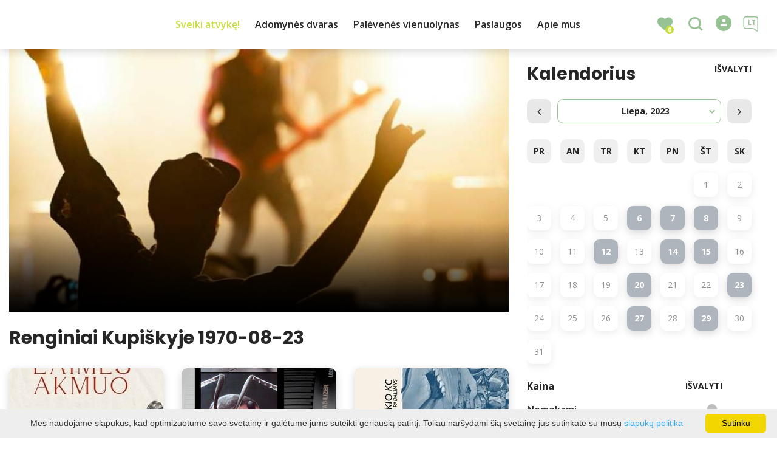

--- FILE ---
content_type: text/html; charset=UTF-8
request_url: https://www.infokupiskis.lt/renginiai/date-20230708/
body_size: 21981
content:
<!DOCTYPE HTML >
<html lang="lt">
<head>
    <meta http-equiv="content-type" content="text/html; charset=UTF-8"/>
    <meta name="viewport" content="width=device-width, initial-scale=1.0, user-scalable=0"/>
    <title>Renginiai Kupiškyje 1970-08-23</title>
    <meta property="og:title" content="Renginiai Kupiškyje 1970-08-23"/>
            <meta property="og:description" content="Naujausių renginių informacija Kupiškyje. Renginiai, Koncertai, Spektakliai, Parodos, Kiti renginiai"/>
        <meta name="description" content="Naujausių renginių informacija Kupiškyje. Renginiai, Koncertai, Spektakliai, Parodos, Kiti renginiai" />            <meta property="og:url" content="https://www.infokupiskis.lt/renginiai/"/>
                <meta property="og:image" content="https://www.infokupiskis.lt/data/editable/sharing/tijs-van-leur-So6YckShOVA-unsplash.jpg"/>
        <meta property="og:image:width" content="477"/>
        <meta property="og:image:height" content="320"/>
    
            <link rel="shortcut icon" type="image/png"
              href="https://www.infokupiskis.lt/data/settings/favicon/kupiskis_favicon.png"/>
        <link rel="stylesheet" href="https://stackpath.bootstrapcdn.com/bootstrap/4.1.3/css/bootstrap.min.css"
          integrity="sha384-MCw98/SFnGE8fJT3GXwEOngsV7Zt27NXFoaoApmYm81iuXoPkFOJwJ8ERdknLPMO"
          crossorigin="anonymous">
            <link rel="stylesheet"
              href="https://www.infokupiskis.lt/templates/bebras/demo/css/style.css?v=1769172464">
    
    <!-- <link href="https://demo.phpjabbers.com/1617105075_544/index.php?controller=pjFront&action=pjActionLoadCss&layout=layout10" type="text/css" rel="stylesheet" /> -->
        
        <script>
        var cookie_text = 'Mes naudojame slapukus, kad optimizuotume savo svetainę ir galėtume jums suteikti geriausią patirtį. Toliau naršydami šią svetainę jūs sutinkate su mūsų';
        var cookie_link_text = 'slapukų politika';
        var cookie_link = 'https://www.infokupiskis.lt/puslapiai/slapuku-politika/';
        var cookie_close_text = 'Sutinku';
    </script>
    <script type="text/javascript" id="cookieinfo"
            src="https://www.infokupiskis.lt/templates/js/cookieinfo.js?v=1769172464">
    </script>

    
    
    <script type="text/javascript" src="https://www.infokupiskis.lt/templates/bebras/js/jquery-2.1.3.min.js"></script>
<script type="text/javascript" src="https://www.infokupiskis.lt/templates/bebras/js/jquery.mmenu.all.js" ></script>
<script src="https://www.infokupiskis.lt/templates/js/jquery/jquery.sumoselect.min.js"></script>
<script type="text/javascript" src="https://www.infokupiskis.lt/templates/bebras/js/lazysizes.min.js"></script>
<script type="text/javascript" src="https://www.infokupiskis.lt/templates/bebras/js/bootstrap.min.js"></script>
<script type="text/javascript" src="https://www.infokupiskis.lt/templates/bebras/js/jquery.sticky-kit.min.js"></script>
<script type="text/javascript" src="https://www.infokupiskis.lt/templates/bebras/js/swiper/swiper-bundle.min.js" ></script>
<script type="text/javascript" src="https://www.infokupiskis.lt/templates/bebras/js/jquery.magnific-popup.min.js"></script>
<script type="text/javascript" src="https://www.infokupiskis.lt/templates/bebras/js/collapse.js"></script>
<script src="https://www.infokupiskis.lt/templates/js/request.js"></script>
<script type="text/javascript" src="https://www.infokupiskis.lt/templates/js/loading.js"></script>
<script src="https://www.infokupiskis.lt/templates/bebras/js/user.js?v=1.1"></script>
<script src="https://www.infokupiskis.lt/templates/js/jquery/jquery-ui.min.js"></script>
<script type="text/javascript" src="https://www.infokupiskis.lt/templates/bebras/js/perfect-scrollbar.min.js"></script>


    <script type="text/javascript" src="https://www.infokupiskis.lt/templates/bebras/js/nouislider.min.js"></script>
        <script type="text/javascript" src="https://www.infokupiskis.lt/templates/bebras/js/popper.min.js"></script>
    <script type="text/javascript" src="https://cdnjs.cloudflare.com/ajax/libs/ekko-lightbox/5.3.0/ekko-lightbox.min.js"></script>
    <script type="text/javascript" src="https://www.infokupiskis.lt/templates/bebras/js/jquery.justifiedGallery.min.js"></script>
    <script type="text/javascript" src="https://www.infokupiskis.lt/templates/bebras/js/jquery.scrollLock.js"></script>
    <script src="https://www.infokupiskis.lt/templates/js/likedislike.js"></script>
    <script src="https://www.infokupiskis.lt/templates/js/List/List.js?v=1769172464"></script>
    <script src="https://www.infokupiskis.lt/templates/js/fullscreen.js"></script>
    <script src="https://www.infokupiskis.lt/templates/js/multiple_trips.js"></script>
    <script src="https://www.infokupiskis.lt/templates/fancybox-3.5.7/jquery.fancybox.min.js"></script>
    <script src="https://www.infokupiskis.lt/templates/swipebox/js/jquery.swipebox.js"></script>


<link href="https://www.infokupiskis.lt/templates/js/video-js/video-js.min.css" rel="stylesheet">
<script src="https://www.infokupiskis.lt/templates/js/video-js/video.min.js"></script>

        <link rel="stylesheet" href="https://www.infokupiskis.lt/templates/css/leaflet.css" crossorigin=""/>
<link rel="stylesheet" href="https://www.infokupiskis.lt/templates/css/leaflet-custom-style.css?v=1769172464" crossorigin=""/>
<script src="https://www.infokupiskis.lt/templates/js/leaflet.js" crossorigin=""></script>

<link rel="stylesheet" href="https://www.infokupiskis.lt/templates/css/MarkerCluster.css" />

<link rel="stylesheet" href="https://www.infokupiskis.lt/templates/css/MarkerCluster.Default.css" />

<!--[if lte IE 8]><link rel="stylesheet" href="https://leaflet.github.io/Leaflet.markercluster/dist/MarkerCluster.Default.ie.css" /><![endif]-->
<script src="https://www.infokupiskis.lt/templates/js/leaflet.markercluster-src.js"></script>


<script type="text/javascript">
    base_url = 'https://www.infokupiskis.lt/';
    window.lid = '1';
    window.base_url = 'https://www.infokupiskis.lt/';
    window.base_url_lang = 'https://www.infokupiskis.lt/';
    window.base_url_root = 'https://www.infokupiskis.lt/';
</script>
<script type="text/javascript" src="https://www.infokupiskis.lt/templates/js/leafletMap.js?v=1769172464"></script>
<link rel="stylesheet" href="https://www.infokupiskis.lt/templates/css/leafletMap.css?v=1769172464" />



</head>
<body class="initial-load">

<script>(function(d){var s = d.createElement("script");s.setAttribute("data-account", "i9dCg5OA4M");s.setAttribute("src", "https://cdn.userway.org/widget.js");(d.body || d.head).appendChild(s);})(document)</script><noscript>Please ensure Javascript is enabled for purposes of <a href="https://userway.org">website accessibility</a></noscript>

<style>

body .swiper-button-next:hover, body .swiper-button-prev:hover {
  color: white;
  background: #EF4700 !important;
}


.tourism-ads {
    display:none;
}


.main-hp-block .search-area .hp-search input {
  background: rgba(255,255,255,0.8);
}

.swiper-button-next, .swiper-button-prev {
  color: black !important;

}

.objects-list.news-list .object-cont a .event-date {
    display: none;
}

.widget-list-item .news-list .object-cont a .event-date {
    display: none;
}

.comment-content {
    display: none;
}

a:not([href]):not([tabindex]) {
  color: white;
}

.object-slider .swiper-slide-active .object-link:hover {
  color: #ff9809 !important;
}

.post-date {
  display: none;
}

</style>
<header class="header">
    <div class="container">
        <a class="top-nav-mobile-toggle" href="#mobile-menu"><span class="bebras-icon-Menu"></span><span class="sr-only">Kupiškio turizmo informacijos centras</span></a>
        <div class="logo clearfix">
            <a class="navbar-link" href="https://www.infokupiskis.lt/">
                <img src="https://www.infokupiskis.lt/data/settings/logo/tuscias.png"
                     alt="Kupiškio turizmo informacijos centras">
            </a>
        </div>
            <div class="mobile-menu" id="mobile-menu">
        <ul class="left-menu">
                                                <li>
                                                                                                            <span class="selected ">Sveiki atvykę!</span>
                                                                                <ul>
                    <li>
                                    <a href="https://www.infokupiskis.lt/sveiki-atvyke/"  class="">
                        Sveiki atvykę!
                    </a>
                            </li>
        
                                <li>

                                    <a href="https://www.infokupiskis.lt/marsrutai/"                                        >
                        Maršrutai
                    </a>
                                
            </li>
                                            <li>

                                    <a href="https://www.infokupiskis.lt/lankytinos-vietos/"                                        >
                        Lankytinos vietos
                    </a>
                                
            </li>
                                            <li>

                                    <a href="https://www.infokupiskis.lt/edukacijos/"                                        >
                        Edukacinės programos
                    </a>
                                
            </li>
                                            <li>

                                    <a href="https://www.infokupiskis.lt/maistas/"                                        >
                        Maitinimas
                    </a>
                                
            </li>
                                            <li>

                                    <a href="https://www.infokupiskis.lt/apgyvendinimas/"                                        >
                        Nakvynė
                    </a>
                                
            </li>
                                            <li>

                                    <a href="https://www.infokupiskis.lt/pramogos-ka-veikti/"                                        >
                        Aktyvus laisvalaikis
                    </a>
                                
            </li>
                                            <li>

                                    <a href="https://www.infokupiskis.lt/pasiulymai-seimoms-su-vaikais/"                                        >
                        Su vaikais
                    </a>
                                
            </li>
                                            <li>

                                    <a href="https://www.infokupiskis.lt/renginiai/"                     class="selected"                    >
                        Renginiai
                    </a>
                                
            </li>
                                            <li>

                                    <a href="https://www.infokupiskis.lt/puslapiai/naudinga-informacija-1/"                                        >
                        Naudinga informacija
                    </a>
                                
            </li>
                                            <li>

                                    <a href="https://www.infokupiskis.lt/puslapiai/apie-kupiski/"                                        >
                        Apie Kupiškį
                    </a>
                                
            </li>
                        </ul>
                    </li>
                                                                <li>
                                                                                                            <span class=" ">Adomynės dvaras</span>
                                                                                <ul>
                    <li>
                                    <a href="https://www.infokupiskis.lt/adomynes-dvaras-3/"  class="">
                        Adomynės dvaras
                    </a>
                            </li>
        
                                <li>

                                    <a href="https://www.infokupiskis.lt/puslapiai/adomynes-dvaras-1/"                                        >
                        Adomynės dvaro ansamblio istorija
                    </a>
                                
            </li>
                                            <li>

                                    <span class=" ">Virtuali kelionė po dvarą</span>
                                    <ul>
                    <li>
                <a href="https://www.infokupiskis.lt/puslapiai/virtuali-kelione-po-dvara/"  class="339 448 ">
                    Virtuali kelionė po dvarą
                </a>
            </li>
        
                                <li>

                                    <a href="https://www.infokupiskis.lt/puslapiai/seimynos-palociai/"                                        >
                        Šeimynos palociai
                    </a>
                                
            </li>
                                            <li>

                                    <a href="https://www.infokupiskis.lt/puslapiai/zaliasis-kambarys/"                                        >
                        „Žaliasis“ kambarys
                    </a>
                                
            </li>
                                            <li>

                                    <a href="https://www.infokupiskis.lt/puslapiai/ponu-valgomasis/"                                        >
                        Ponų valgomasis
                    </a>
                                
            </li>
                                            <li>

                                    <a href="https://www.infokupiskis.lt/puslapiai/pustamse-sale/"                                        >
                        Pustamsė salė
                    </a>
                                
            </li>
                                            <li>

                                    <a href="https://www.infokupiskis.lt/puslapiai/damu-salionukas/"                                        >
                        Damų salionukas
                    </a>
                                
            </li>
                                            <li>

                                    <a href="https://www.infokupiskis.lt/puslapiai/muziejukas/"                                        >
                        Muziejukas
                    </a>
                                
            </li>
                                            <li>

                                    <a href="https://www.infokupiskis.lt/puslapiai/veranda/"                                        >
                        Veranda
                    </a>
                                
            </li>
                        </ul>

            </li>
                                            <li>

                                    <a href="https://www.infokupiskis.lt/puslapiai/muziejus/"                                        >
                        Muziejus
                    </a>
                                
            </li>
                                            <li>

                                    <a href="https://www.infokupiskis.lt/puslapiai/pagrabines-bandeles/"                                        >
                        „Pagrabinės“ bandelės
                    </a>
                                
            </li>
                                            <li>

                                    <span class=" ">Edukacinės programos</span>
                                    <ul>
                    <li>
                <a href="https://www.infokupiskis.lt/puslapiai/edukacines-programos-1/"  class="339 361 ">
                    Edukacinės programos
                </a>
            </li>
        
                                <li>

                                    <a href="https://www.infokupiskis.lt/puslapiai/edukacijos-1/"                                        >
                        „Pirmyn į praeitį“
                    </a>
                                
            </li>
                                            <li>

                                    <a href="https://www.infokupiskis.lt/puslapiai/smagu-sirdziai-gardu-pilvui/"                                        >
                        „Smagu širdžiai, gardu pilvui“
                    </a>
                                
            </li>
                                            <li>

                                    <a href="https://www.infokupiskis.lt/puslapiai/adomynes-dvaro-lobiu-paieskos/"                                        >
                        „Adomynės lobio ieškojimas“
                    </a>
                                
            </li>
                                            <li>

                                    <a href="https://www.infokupiskis.lt/puslapiai/dvaro-ponios-arbatele/"                                        >
                        „Dvaro ponios arbatėlė“
                    </a>
                                
            </li>
                                            <li>

                                    <a href="https://www.infokupiskis.lt/puslapiai/pono-adomo-pietus/"                                        >
                        „Adomo pietūs“
                    </a>
                                
            </li>
                                            <li>

                                    <a href="https://www.infokupiskis.lt/puslapiai/malvinos-pusryteliai/"                                        >
                        „Malvinos pusrytėliai“
                    </a>
                                
            </li>
                                            <li>

                                    <a href="https://www.infokupiskis.lt/puslapiai/dvaro-pavakarojimai/"                                        >
                        „Dvaro pavakarojimai“
                    </a>
                                
            </li>
                                            <li>

                                    <a href="https://www.infokupiskis.lt/puslapiai/in-cultures-paso-edukacines-programos/"                                        >
                        Kultūros paso edukacinės programos
                    </a>
                                
            </li>
                        </ul>

            </li>
                                            <li>

                                    <a href="https://www.infokupiskis.lt/puslapiai/parodos-ir-renginiai/"                                        >
                        Parodos
                    </a>
                                
            </li>
                                            <li>

                                    <a href="https://www.infokupiskis.lt/puslapiai/renginiai-1/"                                        >
                        Renginiai
                    </a>
                                
            </li>
                                            <li>

                                    <a href="https://www.infokupiskis.lt/puslapiai/video-reportazai-1/"                                        >
                        Laidos, vaizdo įrašai, garso įrašai, straipsniai
                    </a>
                                
            </li>
                                            <li>

                                    <a href="https://www.infokupiskis.lt/puslapiai/paslaugos/"                                        >
                        Paslaugos
                    </a>
                                
            </li>
                        </ul>
                    </li>
                                                                <li>
                                                                                                            <span class=" ">Palėvenės vienuolynas</span>
                                                                                <ul>
                    <li>
                                    <a href="https://www.infokupiskis.lt/palevenes-vienuolynas-1/"  class="">
                        Palėvenės vienuolynas
                    </a>
                            </li>
        
                                <li>

                                    <a href="https://www.infokupiskis.lt/puslapiai/palevenes-buvusio-dominikonu-vienuolyno-ansamblio-istorija/"                                        >
                        Palėvenės bažnyčios ir vienuolyno ansamblio istorija
                    </a>
                                
            </li>
                                            <li>

                                    <span class=" ">Edukacinės programos</span>
                                    <ul>
                    <li>
                <a href="https://www.infokupiskis.lt/puslapiai/edukacines-programos-2/"  class="339 374 ">
                    Edukacinės programos
                </a>
            </li>
        
                                <li>

                                    <a href="https://www.infokupiskis.lt/puslapiai/levens-karoso-ir-silkes-sokis/"                                        >
                        „Vienuolių gyvenimo būdas ir virtuvė“
                    </a>
                                
            </li>
                                            <li>

                                    <a href="https://www.infokupiskis.lt/puslapiai/baronkos-kepimas/"                                        >
                        Baronkos kepimas (vaikams)
                    </a>
                                
            </li>
                                            <li>

                                    <a href="https://www.infokupiskis.lt/puslapiai/kas-tas-vienuolynas/"                                        >
                        „Kas tas vienuolynas?“ (vaikams)
                    </a>
                                
            </li>
                                            <li>

                                    <a href="https://www.infokupiskis.lt/puslapiai/un-palavanas-stolo/"                                        >
                        „Un Palavanas stolo“
                    </a>
                                
            </li>
                                            <li>

                                    <a href="https://www.infokupiskis.lt/puslapiai/scriptorium-dominicanum/"                                        >
                        „Scriptorium dominicanum“
                    </a>
                                
            </li>
                                            <li>

                                    <a href="https://www.infokupiskis.lt/puslapiai/kulturos-paso-edukacines-programos/"                                        >
                        Kultūros paso edukacinės programos
                    </a>
                                
            </li>
                        </ul>

            </li>
                                            <li>

                                    <a href="https://www.infokupiskis.lt/puslapiai/renginiai-2/"                                        >
                        Renginiai
                    </a>
                                
            </li>
                                            <li>

                                    <a href="https://www.infokupiskis.lt/puslapiai/laidos-reportazai-garso-irasai-straipsniai/"                                        >
                        Vaizdo įrašai, garso įrašai, straipsniai
                    </a>
                                
            </li>
                                            <li>

                                    <a href="https://www.infokupiskis.lt/puslapiai/paslaugos-1/"                                        >
                        Paslaugos
                    </a>
                                
            </li>
                        </ul>
                    </li>
                                                                <li>
                                                                                                            <span class=" ">Paslaugos</span>
                                                                                <ul>
                    <li>
                                    <a href="https://www.infokupiskis.lt/paslaugos-2/"  class="">
                        Paslaugos
                    </a>
                            </li>
        
                                <li>

                                    <a href="https://www.infokupiskis.lt/puslapiai/ekskursijos-2/"                                        >
                        Ekskursijos
                    </a>
                                
            </li>
                                            <li>

                                    <a href="https://www.infokupiskis.lt/puslapiai/suvenyrai-1/"                                        >
                        Suvenyrai
                    </a>
                                
            </li>
                                            <li>

                                    <a href="https://www.infokupiskis.lt/puslapiai/dviraciu-nuoma-2/"                                        >
                        Dviračių nuoma 
                    </a>
                                
            </li>
                                            <li>

                                    <a href="https://www.infokupiskis.lt/puslapiai/dovanu-kuponai-1/"                                        >
                        Dovanų kuponai
                    </a>
                                
            </li>
                                            <li>

                                    <a href="https://www.infokupiskis.lt/puslapiai/biuro-paslaugos-2/"                                        >
                        Biuro paslaugos
                    </a>
                                
            </li>
                                            <li>

                                    <a href="https://www.infokupiskis.lt/puslapiai/leidiniai/"                                        >
                        Leidiniai
                    </a>
                                
            </li>
                        </ul>
                    </li>
                                                                <li>
                                                                                                            <span class=" ">Apie mus</span>
                                                                                <ul>
                    <li>
                                    <a href="https://www.infokupiskis.lt/apie-mus-1/"  class="">
                        Apie mus
                    </a>
                            </li>
        
                                <li>

                                    <a href="https://www.infokupiskis.lt/puslapiai/pagrindiniai-musu-tikslai/"                                        >
                        Pagrindiniai mūsų tikslai
                    </a>
                                
            </li>
                                            <li>

                                    <a href="https://www.infokupiskis.lt/puslapiai/struktura-ir-kontaktai/"                                        >
                        Struktūra, kontaktai, darbo laikas
                    </a>
                                
            </li>
                                            <li>

                                    <a href="https://www.infokupiskis.lt/puslapiai/teisine-informacija/"                                        >
                        Teisinė informacija
                    </a>
                                
            </li>
                                            <li>

                                    <a href="https://www.infokupiskis.lt/puslapiai/veikla/"                                        >
                        Veiklos sritys ir paslaugos
                    </a>
                                
            </li>
                                            <li>

                                    <a href="https://www.infokupiskis.lt/puslapiai/korupcijos-prevencija/"                                        >
                        Korupcijos prevencija
                    </a>
                                
            </li>
                                            <li>

                                    <a href="https://www.infokupiskis.lt/puslapiai/praneseju-apsauga/"                                        >
                        Pranešėjų apsauga
                    </a>
                                
            </li>
                                            <li>

                                    <a href="https://www.infokupiskis.lt/puslapiai/statistika/"                                        >
                        Statistika
                    </a>
                                
            </li>
                                            <li>

                                    <a href="https://www.infokupiskis.lt/puslapiai/lesos-veiklai-viesinti/"                                        >
                        Lėšos veiklai viešinti
                    </a>
                                
            </li>
                                            <li>

                                    <a href="https://www.infokupiskis.lt/puslapiai/administracine-informacija/"                                        >
                        Administracinė informacija
                    </a>
                                
            </li>
                                            <li>

                                    <a href="https://www.infokupiskis.lt/puslapiai/konkursai-i-laisvas-darbo-vietas/"                                        >
                        Konkursai į laisvas darbo vietas
                    </a>
                                
            </li>
                                            <li>

                                    <a href="https://www.infokupiskis.lt/puslapiai/nuorodos/"                                        >
                        Nuorodos
                    </a>
                                
            </li>
                                            <li>

                                    <a href="https://www.infokupiskis.lt/puslapiai/konsultavimasis-su-visuomene/"                                        >
                        Konsultavimasis su visuomene
                    </a>
                                
            </li>
                                            <li>

                                    <a href="https://www.infokupiskis.lt/puslapiai/dazniausiai-uzduodami-klausimai/"                                        >
                        Dažniausiai užduodami klausimai
                    </a>
                                
            </li>
                        </ul>
                    </li>
                                    </ul>
        <div class='mobile-language-switch' id="appendable-language-switch">
            <ul>
                                                        <li><a class='selected' href='https://www.infokupiskis.lt/renginiai/date-20230708/'>
                            <div class='language-img'><img src='https://www.infokupiskis.lt/templates/bebras/img/blank.gif'
                                                           class='flag flag-lt' alt="flag-icon Lietuvių"></div>
                            Lietuvių</a></li>
                                                        <li><a class='' href='https://www.infokupiskis.lt/lv/notikumi/date-20230708/'>
                            <div class='language-img'><img src='https://www.infokupiskis.lt/templates/bebras/img/blank.gif'
                                                           class='flag flag-lv' alt="flag-icon Latvių"></div>
                            Latvių</a></li>
                                                        <li><a class='' href='https://www.infokupiskis.lt/en/events/date-20230708/'>
                            <div class='language-img'><img src='https://www.infokupiskis.lt/templates/bebras/img/blank.gif'
                                                           class='flag flag-en' alt="flag-icon Anglų"></div>
                            Anglų</a></li>
                                                        <li><a class='' href='https://www.infokupiskis.lt/ru/meropriyatie/date-20230708/'>
                            <div class='language-img'><img src='https://www.infokupiskis.lt/templates/bebras/img/blank.gif'
                                                           class='flag flag-ru' alt="flag-icon Rusų"></div>
                            Rusų</a></li>
                            </ul>
        </div>
        <div class='mobile-account-block' id="menu-account-block">
    <ul class='mm-listview'>
        <li class='account-name'>
            <a class='selected'>
                <span>
                                            <span class="bebras-icon-avatar"></span>
                                    </span>
                 
            </a>
        </li>
                            <li>
                <a href="https://www.infokupiskis.lt/mano-keliones/"><span></span>Mano kelionės</a>
            </li>
                    <li>
                <a href="https://www.infokupiskis.lt/profilio-redagavimas/"><span></span>Redaguoti profilį</a>
            </li>
                <li>
            <a href="javascript:;" onclick ="return logout();"><span></span>Atsijungti</a>
        </li>
    </ul>
</div>
        <div class="close-mm"><span class="bebras-icon-close"></span></div>
    </div>
    <div class="menu-con">
        <nav id="my-menu" class="main-menu clearfix" >
            <ul class="left-menu">
                                                                                    <li tabindex="0" class="selected                                                             sub-menu-parent                                                         "
                        >
                                                            <a tabindex="-1" href="https://www.infokupiskis.lt/sveiki-atvyke/" >
                                    Sveiki atvykę!
                                </a>
                                                            <div class="sub-menu-col-10 scroll">
        <div class="sub-menu-list">
                                                <div class="nav-column">
                        <a class="" href="https://www.infokupiskis.lt/marsrutai/" target="">                                                    <div class="sub-menu-img">
                                <img data-sizes="auto" class="image lazyload"
                                    src="[data-uri]"
                                    data-src="https://www.infokupiskis.lt/templates/images/no_photo/660x440.jpg"
                                    data-srcset="
                                                                            https://www.infokupiskis.lt/data/editable/submenu/oxana-v-qoAIlAmLJBU-unsplash.jpg 205w,
                                                                                                                https://www.infokupiskis.lt/data/editable/mobile/oxana-v-qoAIlAmLJBU-unsplash.jpg  800w
                                    "
                                     alt="Maršrutai"
                                >
                            </div>
                                                <div class="sub-menu-title">
                                Maršrutai
                        </div>
                        </a>                                            </div>
                                                                <div class="nav-column">
                        <a class="" href="https://www.infokupiskis.lt/lankytinos-vietos/" target="">                                                    <div class="sub-menu-img">
                                <img data-sizes="auto" class="image lazyload"
                                    src="[data-uri]"
                                    data-src="https://www.infokupiskis.lt/templates/images/no_photo/660x440.jpg"
                                    data-srcset="
                                                                            https://www.infokupiskis.lt/data/editable/submenu/2023_06_30_Nuotrauka-101.jpg 205w,
                                                                                                                https://www.infokupiskis.lt/data/editable/mobile/2023_06_30_Nuotrauka-101.jpg  800w
                                    "
                                     alt="Lankytinos vietos"
                                >
                            </div>
                                                <div class="sub-menu-title">
                                Lankytinos vietos
                        </div>
                        </a>                                            </div>
                                                                <div class="nav-column">
                        <a class="" href="https://www.infokupiskis.lt/edukacijos/" target="">                                                    <div class="sub-menu-img">
                                <img data-sizes="auto" class="image lazyload"
                                    src="[data-uri]"
                                    data-src="https://www.infokupiskis.lt/templates/images/no_photo/660x440.jpg"
                                    data-srcset="
                                                                            https://www.infokupiskis.lt/data/editable/submenu/DSCN8710-001.JPG 205w,
                                                                                                                https://www.infokupiskis.lt/data/editable/mobile/DSCN8710-001.JPG  800w
                                    "
                                     alt="Edukacinės programos"
                                >
                            </div>
                                                <div class="sub-menu-title">
                                Edukacinės programos
                        </div>
                        </a>                                            </div>
                                                                <div class="nav-column">
                        <a class="" href="https://www.infokupiskis.lt/maistas/" target="">                                                    <div class="sub-menu-img">
                                <img data-sizes="auto" class="image lazyload"
                                    src="[data-uri]"
                                    data-src="https://www.infokupiskis.lt/templates/images/no_photo/660x440.jpg"
                                    data-srcset="
                                                                            https://www.infokupiskis.lt/data/editable/submenu/Eklerai.jpg 205w,
                                                                                                                https://www.infokupiskis.lt/data/editable/mobile/Eklerai.jpg  800w
                                    "
                                     alt="Maitinimas"
                                >
                            </div>
                                                <div class="sub-menu-title">
                                Maitinimas
                        </div>
                        </a>                                            </div>
                                                                <div class="nav-column">
                        <a class="" href="https://www.infokupiskis.lt/apgyvendinimas/" target="">                                                    <div class="sub-menu-img">
                                <img data-sizes="auto" class="image lazyload"
                                    src="[data-uri]"
                                    data-src="https://www.infokupiskis.lt/templates/images/no_photo/660x440.jpg"
                                    data-srcset="
                                                                            https://www.infokupiskis.lt/data/editable/submenu/kur_pernakvoti.jpg 205w,
                                                                                                                https://www.infokupiskis.lt/data/editable/mobile/kur_pernakvoti.jpg  800w
                                    "
                                     alt="Nakvynė"
                                >
                            </div>
                                                <div class="sub-menu-title">
                                Nakvynė
                        </div>
                        </a>                                            </div>
                                                                <div class="nav-column">
                        <a class="" href="https://www.infokupiskis.lt/pramogos-ka-veikti/" target="">                                                    <div class="sub-menu-img">
                                <img data-sizes="auto" class="image lazyload"
                                    src="[data-uri]"
                                    data-src="https://www.infokupiskis.lt/templates/images/no_photo/660x440.jpg"
                                    data-srcset="
                                                                            https://www.infokupiskis.lt/data/editable/submenu/IMG_5896.JPG 205w,
                                                                                                                https://www.infokupiskis.lt/data/editable/mobile/IMG_5896.JPG  800w
                                    "
                                     alt="Aktyvus laisvalaikis"
                                >
                            </div>
                                                <div class="sub-menu-title">
                                Aktyvus laisvalaikis
                        </div>
                        </a>                                            </div>
                                                                <div class="nav-column">
                        <a class="" href="https://www.infokupiskis.lt/pasiulymai-seimoms-su-vaikais/" target="">                                                    <div class="sub-menu-img">
                                <img data-sizes="auto" class="image lazyload"
                                    src="[data-uri]"
                                    data-src="https://www.infokupiskis.lt/templates/images/no_photo/660x440.jpg"
                                    data-srcset="
                                                                            https://www.infokupiskis.lt/data/editable/submenu/IMG_3028_1_.JPG 205w,
                                                                                                                https://www.infokupiskis.lt/data/editable/mobile/IMG_3028_1_.JPG  800w
                                    "
                                     alt="Su vaikais"
                                >
                            </div>
                                                <div class="sub-menu-title">
                                Su vaikais
                        </div>
                        </a>                                            </div>
                                                                <div class="nav-column">
                        <a class="selected" href="https://www.infokupiskis.lt/renginiai/" target="">                                                    <div class="sub-menu-img">
                                <img data-sizes="auto" class="image lazyload"
                                    src="[data-uri]"
                                    data-src="https://www.infokupiskis.lt/templates/images/no_photo/660x440.jpg"
                                    data-srcset="
                                                                            https://www.infokupiskis.lt/data/editable/submenu/tijs-van-leur-So6YckShOVA-unsplash.jpg 205w,
                                                                                                                https://www.infokupiskis.lt/data/editable/mobile/tijs-van-leur-So6YckShOVA-unsplash.jpg  800w
                                    "
                                     alt="Renginiai"
                                >
                            </div>
                                                <div class="sub-menu-title">
                                Renginiai
                        </div>
                        </a>                                            </div>
                                                                <div class="nav-column">
                        <a class="" href="https://www.infokupiskis.lt/puslapiai/naudinga-informacija-1/" target="">                                                    <div class="sub-menu-img">
                                <img data-sizes="auto" class="image lazyload"
                                    src="[data-uri]"
                                    data-src="https://www.infokupiskis.lt/templates/images/no_photo/660x440.jpg"
                                    data-srcset="
                                                                            https://www.infokupiskis.lt/data/editable/submenu/thea-y3ZcWAgVphU-unsplash.jpg 205w,
                                                                                                                https://www.infokupiskis.lt/data/editable/mobile/thea-y3ZcWAgVphU-unsplash.jpg  800w
                                    "
                                     alt="Naudinga informacija"
                                >
                            </div>
                                                <div class="sub-menu-title">
                                Naudinga informacija
                        </div>
                        </a>                                            </div>
                                                                <div class="nav-column">
                        <a class="" href="https://www.infokupiskis.lt/puslapiai/apie-kupiski/" target="">                                                    <div class="sub-menu-img">
                                <img data-sizes="auto" class="image lazyload"
                                    src="[data-uri]"
                                    data-src="https://www.infokupiskis.lt/templates/images/no_photo/660x440.jpg"
                                    data-srcset="
                                                                            https://www.infokupiskis.lt/data/editable/submenu/Kupiskio_miestas._Nuotr._autorius_SkyShot_Media__Photo.jpg 205w,
                                                                                                                https://www.infokupiskis.lt/data/editable/mobile/Kupiskio_miestas._Nuotr._autorius_SkyShot_Media__Photo.jpg  800w
                                    "
                                     alt="Apie Kupiškį"
                                >
                            </div>
                                                <div class="sub-menu-title">
                                Apie Kupiškį
                        </div>
                        </a>                                            </div>
                                    </div>
    </div>

                        </li>
                                                                                                        <li tabindex="0" class="                                                            sub-menu-parent                                                         "
                        >
                                                            <a tabindex="-1" href="https://www.infokupiskis.lt/adomynes-dvaras-3/" >
                                    Adomynės dvaras
                                </a>
                                                            <div class="scroll">
        <div class="sub-menu-list">
                                                <div class="nav-column">
                        <a class="" href="https://www.infokupiskis.lt/puslapiai/adomynes-dvaras-1/" target="">                                                        <div class="sub-menu-title">
                                Adomynės dvaro ansamblio istorija
                            </div>
                            </a>                                            </div>
                                                                <div class="nav-column">
                        <a class="" href="https://www.infokupiskis.lt/puslapiai/virtuali-kelione-po-dvara/" target="">                                                        <div class="sub-menu-title">
                                Virtuali kelionė po dvarą
                            </div>
                            </a>                                                    <ul>
                                                                                                        <li ><a href="https://www.infokupiskis.lt/puslapiai/seimynos-palociai/">Šeimynos palociai</a></li>
                                                                                                                                            <li ><a href="https://www.infokupiskis.lt/puslapiai/zaliasis-kambarys/">„Žaliasis“ kambarys</a></li>
                                                                                                                                            <li ><a href="https://www.infokupiskis.lt/puslapiai/ponu-valgomasis/">Ponų valgomasis</a></li>
                                                                                                                                            <li ><a href="https://www.infokupiskis.lt/puslapiai/pustamse-sale/">Pustamsė salė</a></li>
                                                                                                                                            <li ><a href="https://www.infokupiskis.lt/puslapiai/damu-salionukas/">Damų salionukas</a></li>
                                                                                                                                            <li ><a href="https://www.infokupiskis.lt/puslapiai/muziejukas/">Muziejukas</a></li>
                                                                                                                                            <li ><a href="https://www.infokupiskis.lt/puslapiai/veranda/">Veranda</a></li>
                                                                                                </ul>
                                            </div>
                                                                <div class="nav-column">
                        <a class="" href="https://www.infokupiskis.lt/puslapiai/muziejus/" target="">                                                        <div class="sub-menu-title">
                                Muziejus
                            </div>
                            </a>                                            </div>
                                                                <div class="nav-column">
                        <a class="" href="https://www.infokupiskis.lt/puslapiai/pagrabines-bandeles/" target="">                                                        <div class="sub-menu-title">
                                „Pagrabinės“ bandelės
                            </div>
                            </a>                                            </div>
                                                                <div class="nav-column">
                        <a class="" href="https://www.infokupiskis.lt/puslapiai/edukacines-programos-1/" target="">                                                        <div class="sub-menu-title">
                                Edukacinės programos
                            </div>
                            </a>                                                    <ul>
                                                                                                        <li ><a href="https://www.infokupiskis.lt/puslapiai/edukacijos-1/">„Pirmyn į praeitį“</a></li>
                                                                                                                                            <li ><a href="https://www.infokupiskis.lt/puslapiai/smagu-sirdziai-gardu-pilvui/">„Smagu širdžiai, gardu pilvui“</a></li>
                                                                                                                                            <li ><a href="https://www.infokupiskis.lt/puslapiai/adomynes-dvaro-lobiu-paieskos/">„Adomynės lobio ieškojimas“</a></li>
                                                                                                                                            <li ><a href="https://www.infokupiskis.lt/puslapiai/dvaro-ponios-arbatele/">„Dvaro ponios arbatėlė“</a></li>
                                                                                                                                            <li ><a href="https://www.infokupiskis.lt/puslapiai/pono-adomo-pietus/">„Adomo pietūs“</a></li>
                                                                                                                                            <li ><a href="https://www.infokupiskis.lt/puslapiai/malvinos-pusryteliai/">„Malvinos pusrytėliai“</a></li>
                                                                                                                                            <li ><a href="https://www.infokupiskis.lt/puslapiai/dvaro-pavakarojimai/">„Dvaro pavakarojimai“</a></li>
                                                                                                                                            <li ><a href="https://www.infokupiskis.lt/puslapiai/in-cultures-paso-edukacines-programos/">Kultūros paso edukacinės programos</a></li>
                                                                                                </ul>
                                            </div>
                                                                <div class="nav-column">
                        <a class="" href="https://www.infokupiskis.lt/puslapiai/parodos-ir-renginiai/" target="">                                                        <div class="sub-menu-title">
                                Parodos
                            </div>
                            </a>                                            </div>
                                                                <div class="nav-column">
                        <a class="" href="https://www.infokupiskis.lt/puslapiai/renginiai-1/" target="">                                                        <div class="sub-menu-title">
                                Renginiai
                            </div>
                            </a>                                            </div>
                                                                <div class="nav-column">
                        <a class="" href="https://www.infokupiskis.lt/puslapiai/video-reportazai-1/" target="">                                                        <div class="sub-menu-title">
                                Laidos, vaizdo įrašai, garso įrašai, straipsniai
                            </div>
                            </a>                                            </div>
                                                                <div class="nav-column">
                        <a class="" href="https://www.infokupiskis.lt/puslapiai/paslaugos/" target="">                                                        <div class="sub-menu-title">
                                Paslaugos
                            </div>
                            </a>                                            </div>
                                    </div>
    </div>

                        </li>
                                                                                                        <li tabindex="0" class="                                                            sub-menu-parent                                                         "
                        >
                                                            <a tabindex="-1" href="https://www.infokupiskis.lt/palevenes-vienuolynas-1/" >
                                    Palėvenės vienuolynas
                                </a>
                                                            <div class="scroll">
        <div class="sub-menu-list">
                                                <div class="nav-column">
                        <a class="" href="https://www.infokupiskis.lt/puslapiai/palevenes-buvusio-dominikonu-vienuolyno-ansamblio-istorija/" target="">                                                        <div class="sub-menu-title">
                                Palėvenės bažnyčios ir vienuolyno ansamblio istorija
                            </div>
                            </a>                                            </div>
                                                                <div class="nav-column">
                        <a class="" href="https://www.infokupiskis.lt/puslapiai/edukacines-programos-2/" target="">                                                        <div class="sub-menu-title">
                                Edukacinės programos
                            </div>
                            </a>                                                    <ul>
                                                                                                        <li ><a href="https://www.infokupiskis.lt/puslapiai/levens-karoso-ir-silkes-sokis/">„Vienuolių gyvenimo būdas ir virtuvė“</a></li>
                                                                                                                                            <li ><a href="https://www.infokupiskis.lt/puslapiai/baronkos-kepimas/">Baronkos kepimas (vaikams)</a></li>
                                                                                                                                            <li ><a href="https://www.infokupiskis.lt/puslapiai/kas-tas-vienuolynas/">„Kas tas vienuolynas?“ (vaikams)</a></li>
                                                                                                                                            <li ><a href="https://www.infokupiskis.lt/puslapiai/un-palavanas-stolo/">„Un Palavanas stolo“</a></li>
                                                                                                                                            <li ><a href="https://www.infokupiskis.lt/puslapiai/scriptorium-dominicanum/">„Scriptorium dominicanum“</a></li>
                                                                                                                                            <li ><a href="https://www.infokupiskis.lt/puslapiai/kulturos-paso-edukacines-programos/">Kultūros paso edukacinės programos</a></li>
                                                                                                </ul>
                                            </div>
                                                                <div class="nav-column">
                        <a class="" href="https://www.infokupiskis.lt/puslapiai/renginiai-2/" target="">                                                        <div class="sub-menu-title">
                                Renginiai
                            </div>
                            </a>                                            </div>
                                                                <div class="nav-column">
                        <a class="" href="https://www.infokupiskis.lt/puslapiai/laidos-reportazai-garso-irasai-straipsniai/" target="">                                                        <div class="sub-menu-title">
                                Vaizdo įrašai, garso įrašai, straipsniai
                            </div>
                            </a>                                            </div>
                                                                <div class="nav-column">
                        <a class="" href="https://www.infokupiskis.lt/puslapiai/paslaugos-1/" target="">                                                        <div class="sub-menu-title">
                                Paslaugos
                            </div>
                            </a>                                            </div>
                                    </div>
    </div>

                        </li>
                                                                                                        <li tabindex="0" class="                                                            sub-menu-parent                                                         "
                        >
                                                            <a tabindex="-1" href="https://www.infokupiskis.lt/paslaugos-2/" >
                                    Paslaugos
                                </a>
                                                            <div class="sub-menu-col-6 scroll">
        <div class="sub-menu-list">
                                                <div class="nav-column">
                        <a class="" href="https://www.infokupiskis.lt/puslapiai/ekskursijos-2/" target="">                                                    <div class="sub-menu-img">
                                <img data-sizes="auto" class="image lazyload"
                                    src="[data-uri]"
                                    data-src="https://www.infokupiskis.lt/templates/images/no_photo/660x440.jpg"
                                    data-srcset="
                                                                            https://www.infokupiskis.lt/data/editable/submenu/2023_06_30_Nuotrauka-105.jpg 205w,
                                                                                                                https://www.infokupiskis.lt/data/editable/mobile/2023_06_30_Nuotrauka-105.jpg  800w
                                    "
                                     alt="Ekskursijos"
                                >
                            </div>
                                                <div class="sub-menu-title">
                                Ekskursijos
                        </div>
                        </a>                                            </div>
                                                                <div class="nav-column">
                        <a class="" href="https://www.infokupiskis.lt/puslapiai/suvenyrai-1/" target="">                                                    <div class="sub-menu-img">
                                <img data-sizes="auto" class="image lazyload"
                                    src="[data-uri]"
                                    data-src="https://www.infokupiskis.lt/templates/images/no_photo/660x440.jpg"
                                    data-srcset="
                                                                            https://www.infokupiskis.lt/data/editable/submenu/Kupiskio_visi.jpg 205w,
                                                                                                                https://www.infokupiskis.lt/data/editable/mobile/Kupiskio_visi.jpg  800w
                                    "
                                     alt="Suvenyrai"
                                >
                            </div>
                                                <div class="sub-menu-title">
                                Suvenyrai
                        </div>
                        </a>                                            </div>
                                                                <div class="nav-column">
                        <a class="" href="https://www.infokupiskis.lt/puslapiai/dviraciu-nuoma-2/" target="">                                                    <div class="sub-menu-img">
                                <img data-sizes="auto" class="image lazyload"
                                    src="[data-uri]"
                                    data-src="https://www.infokupiskis.lt/templates/images/no_photo/660x440.jpg"
                                    data-srcset="
                                                                            https://www.infokupiskis.lt/data/editable/submenu/E._Emerita_foto_(6).JPG 205w,
                                                                                                                https://www.infokupiskis.lt/data/editable/mobile/E._Emerita_foto_(6).JPG  800w
                                    "
                                     alt="Dviračių nuoma "
                                >
                            </div>
                                                <div class="sub-menu-title">
                                Dviračių nuoma 
                        </div>
                        </a>                                            </div>
                                                                <div class="nav-column">
                        <a class="" href="https://www.infokupiskis.lt/puslapiai/dovanu-kuponai-1/" target="">                                                    <div class="sub-menu-img">
                                <img data-sizes="auto" class="image lazyload"
                                    src="[data-uri]"
                                    data-src="https://www.infokupiskis.lt/templates/images/no_photo/660x440.jpg"
                                    data-srcset="
                                                                            https://www.infokupiskis.lt/data/editable/submenu/joanna-kosinska-LbMy35NyCNg-unsplash.jpg 205w,
                                                                                                                https://www.infokupiskis.lt/data/editable/mobile/joanna-kosinska-LbMy35NyCNg-unsplash.jpg  800w
                                    "
                                     alt="Dovanų kuponai"
                                >
                            </div>
                                                <div class="sub-menu-title">
                                Dovanų kuponai
                        </div>
                        </a>                                            </div>
                                                                <div class="nav-column">
                        <a class="" href="https://www.infokupiskis.lt/puslapiai/biuro-paslaugos-2/" target="">                                                    <div class="sub-menu-img">
                                <img data-sizes="auto" class="image lazyload"
                                    src="[data-uri]"
                                    data-src="https://www.infokupiskis.lt/templates/images/no_photo/660x440.jpg"
                                    data-srcset="
                                                                            https://www.infokupiskis.lt/data/editable/submenu/engin-akyurt-CGnoRQZGWmw-unsplash.jpg 205w,
                                                                                                                https://www.infokupiskis.lt/data/editable/mobile/engin-akyurt-CGnoRQZGWmw-unsplash.jpg  800w
                                    "
                                     alt="Biuro paslaugos"
                                >
                            </div>
                                                <div class="sub-menu-title">
                                Biuro paslaugos
                        </div>
                        </a>                                            </div>
                                                                <div class="nav-column">
                        <a class="" href="https://www.infokupiskis.lt/puslapiai/leidiniai/" target="">                                                    <div class="sub-menu-img">
                                <img data-sizes="auto" class="image lazyload"
                                    src="[data-uri]"
                                    data-src="https://www.infokupiskis.lt/templates/images/no_photo/660x440.jpg"
                                    data-srcset="
                                                                            https://www.infokupiskis.lt/data/editable/submenu/Kupiskenu_enciklopedijos_I__II__III_tomai.jpg 205w,
                                                                                                                https://www.infokupiskis.lt/data/editable/mobile/Kupiskenu_enciklopedijos_I__II__III_tomai.jpg  800w
                                    "
                                     alt="Leidiniai"
                                >
                            </div>
                                                <div class="sub-menu-title">
                                Leidiniai
                        </div>
                        </a>                                            </div>
                                    </div>
    </div>

                        </li>
                                                                                                        <li tabindex="0" class="                                                            sub-menu-parent                                                         "
                        >
                                                            <a tabindex="-1" href="https://www.infokupiskis.lt/apie-mus-1/" >
                                    Apie mus
                                </a>
                                                            <div class="sub-menu-col-13 scroll">
        <div class="sub-menu-list">
                                                <div class="nav-column">
                        <a class="" href="https://www.infokupiskis.lt/puslapiai/pagrindiniai-musu-tikslai/" target="">                                                <div class="sub-menu-title">
                                Pagrindiniai mūsų tikslai
                        </div>
                        </a>                                            </div>
                                                                <div class="nav-column">
                        <a class="" href="https://www.infokupiskis.lt/puslapiai/struktura-ir-kontaktai/" target="">                                                <div class="sub-menu-title">
                                Struktūra, kontaktai, darbo laikas
                        </div>
                        </a>                                            </div>
                                                                <div class="nav-column">
                        <a class="" href="https://www.infokupiskis.lt/puslapiai/teisine-informacija/" target="">                                                <div class="sub-menu-title">
                                Teisinė informacija
                        </div>
                        </a>                                            </div>
                                                                <div class="nav-column">
                        <a class="" href="https://www.infokupiskis.lt/puslapiai/veikla/" target="">                                                <div class="sub-menu-title">
                                Veiklos sritys ir paslaugos
                        </div>
                        </a>                                            </div>
                                                                <div class="nav-column">
                        <a class="" href="https://www.infokupiskis.lt/puslapiai/korupcijos-prevencija/" target="">                                                <div class="sub-menu-title">
                                Korupcijos prevencija
                        </div>
                        </a>                                            </div>
                                                                <div class="nav-column">
                        <a class="" href="https://www.infokupiskis.lt/puslapiai/praneseju-apsauga/" target="">                                                <div class="sub-menu-title">
                                Pranešėjų apsauga
                        </div>
                        </a>                                            </div>
                                                                <div class="nav-column">
                        <a class="" href="https://www.infokupiskis.lt/puslapiai/statistika/" target="">                                                <div class="sub-menu-title">
                                Statistika
                        </div>
                        </a>                                            </div>
                                                                <div class="nav-column">
                        <a class="" href="https://www.infokupiskis.lt/puslapiai/lesos-veiklai-viesinti/" target="">                                                <div class="sub-menu-title">
                                Lėšos veiklai viešinti
                        </div>
                        </a>                                            </div>
                                                                <div class="nav-column">
                        <a class="" href="https://www.infokupiskis.lt/puslapiai/administracine-informacija/" target="">                                                <div class="sub-menu-title">
                                Administracinė informacija
                        </div>
                        </a>                                            </div>
                                                                <div class="nav-column">
                        <a class="" href="https://www.infokupiskis.lt/puslapiai/konkursai-i-laisvas-darbo-vietas/" target="">                                                <div class="sub-menu-title">
                                Konkursai į laisvas darbo vietas
                        </div>
                        </a>                                            </div>
                                                                <div class="nav-column">
                        <a class="" href="https://www.infokupiskis.lt/puslapiai/nuorodos/" target="">                                                <div class="sub-menu-title">
                                Nuorodos
                        </div>
                        </a>                                            </div>
                                                                <div class="nav-column">
                        <a class="" href="https://www.infokupiskis.lt/puslapiai/konsultavimasis-su-visuomene/" target="">                                                <div class="sub-menu-title">
                                Konsultavimasis su visuomene
                        </div>
                        </a>                                            </div>
                                                                <div class="nav-column">
                        <a class="" href="https://www.infokupiskis.lt/puslapiai/dazniausiai-uzduodami-klausimai/" target="">                                                <div class="sub-menu-title">
                                Dažniausiai užduodami klausimai
                        </div>
                        </a>                                            </div>
                                    </div>
    </div>

                        </li>
                                                </ul>

            <ul class="right-menu">
                
                                        <li class=" trips-indicator" id="my-trips-widget">
            <a href="https://www.infokupiskis.lt/mano-keliones/" class="my-trips-link bebras-icon-pilna-sirdele">
            <span class="item-count">0</span>
        </a>
    </li>

<script type="text/javascript">
    function reloadMyTripsMenu() {
        request('my-trips-widget', {
            url: "https://www.infokupiskis.lt/?module=tourism&action=my_trips_menu_widget_refresh",
            dataType: 'json',
            success: function (result) {
                console.log(result)
                $('#my-trips-widget').replaceWith(result.html);
            }
        });
    }
    function makeNewTrip() {
        startLoading();
        $.ajax({
            url: 'https://www.infokupiskis.lt/?module=tourism&action=list_trips&e=new',
            dataType: 'json',
            success: function (result)
            {
                window.location.href = result.edit_link;
                stopLoading();
            }
        });
    }
</script>
                                <li class="search-block" id="search-block">
                    <a href="javascript:;" class="bebras-icon-search2" aria-label="Paieška"></a>

<div id="cd-search" class="cd-search search-input" onsubmit="searchSolr()">
    <div class="close-search"></div>
    <form action="https://www.infokupiskis.lt/search-search/" method="get">
        <input id="searchfield" type="search" name="q" autocomplete="off" class="search-place" placeholder="Paieška">
        <label for="searchfield" class="sr-only">Paieška</label>
    </form>
    <div class="row" id="result-cont"></div>
</div>
                </li>
                                
                <li class="account" id="account-block">
    <a href="#login-pop" class="login-pop">
                    <span class="no-login bebras-icon-avatar"><span class="sr-only"> Prisijungti</span></span>
            </a>
                <div id="login-pop" class="white-popup-block mfp-hide">
        <div class="login-block">
            <button title="Close (Esc)" type="button" class="mfp-close">×</button>
            <h3>Prisijungimas / registracija</h3>
            <div class="login-block-container">
                <div class="form-zone login">
                    <h3>Esama paskyra</h3>
                    <form action="" id="ajaxLogin" method="post" target="_self" _lpchecked="1">
                        <div>
                            <label for="login_name">El. paštas</label>
                            <input id="login_name" class="comment-input" type="text" name="login_form[email]" value=""
                                   autocomplete="off">
                        </div>
                        <div class="">
                            <label for="login-pass">Slaptažodis</label>
                            <input id="login-pass" class="comment-input" type="password" name="login_form[password]"
                                   autocomplete="off">
                        </div>
                                                <div id="log-errors">

                        </div>
                        <div class="btn-area">
                            <a href="javascript:;" onclick ="$('#ajaxLogin').submit();" class="btn dark">Prisijungti</a>
                            <a id="reminder_" class="btn" href="javascript:;">Pamiršau</a>
                            <a class="register btn dark show-reg-block" href="javascript:;">Registruotis</a>
                        </div>
                    </form>
                </div>
                <div class="members-cont">
                    <h3>Prisijungimas su soc. paskyra</h3>
                    <div class="social-login-content">

                                                                            <div id="g_id_onload"
                                 data-client_id="252515953102-8e5elhhqqe7i4fiqvrfbfqgqi52fof0r.apps.googleusercontent.com"
                                 data-context="signin"
                                 data-ux_mode="popup"
                                 data-callback="onGoogleSignin"
                                 data-itp_support="true">
                            </div>
                            <div class="g_id_signin"
                                 data-type="standard"
                                 data-shape="rectangular"
                                 data-theme="outline"
                                 data-text="signin_with"
                                 data-size="large"
                                 data-logo_alignment="left"
                                 style="margin-bottom:15px;">
                            </div>
                                                                                                    <div class="privacy-policy-login">Registruodamiesi jūs sutinkate su mūsų <a target="_blank" href="https://www.infokupiskis.lt/puslapiai/privatumo-politika/">Privatumo politika</a></div>
                                            </div>
                </div>
            </div>
        </div>
        <div class="reg-block">
            <button title="Close (Esc)" type="button" class="mfp-close">×</button>
            <a class="btn back-login"></a>
            <h3>Registracija</h3>
            <div class="members-cont">
                <div class="form-zone">
                    <form action="" id="ajaxRegister" method="post" target="_self" _lpchecked="1">
                        <input id="e_input3" name="e" value="save" type="hidden">
                        <div class="reg-input-area">
                            <div>
                                <div class="">
                                    <label for="reg-name">Vardas</label>
                                    <input id="reg-name" class="comment-input" type="text" name="register_form[first_name]" value=""
                                           autocomplete="off">
                                </div>
                                <div class="">
                                    <label for="reg-lastname">Pavardė</label>
                                    <input id="reg-lastname" class="comment-input" type="text" name="register_form[last_name]" value=""
                                           autocomplete="off">
                                </div>
                                <div class="">
                                    <label for="reg-email">El. paštas</label>
                                    <input id="reg-email" class="comment-input" type="text" name="register_form[email]" value=""
                                           autocomplete="off">
                                </div>
                            </div>
                            <div>
                                <div class="">
                                    <label for="reg-pass">Slaptažodis</label>
                                    <input id="reg-pass" class="comment-input" type="password" name="register_form[password]"
                                           autocomplete="off">
                                </div>
                                <div class="">
                                    <label for="reg-pass2">Pakartoti slaptažodį</label>
                                    <input id="reg-pass2" class="comment-input" type="password" name="register_form[password2]"
                                           autocomplete="off">
                                </div>
                            </div>
                        </div>
                                                <div class="privat-rules">
                            Registruodamiesi jūs sutinkate su mūsų <a target="_blank" href="https://www.infokupiskis.lt/puslapiai/privatumo-politika/">Privatumo politika</a>
                        </div>
                                                <a href="javascript:;" onclick ="$('#ajaxRegister').submit();" class="register btn">Registruotis</a>
                        <div id="reg-errors">
                        </div>
                    </form>
                </div>
            </div>
        </div>
        <div class="form-zone pass-reminder">
            <button title="Close (Esc)" type="button" class="mfp-close">×</button>
            <a class="btn back-login"></a>
            <h3>Slaptažodžio priminimas</h3>
            <form action="" id="ajaxReminder" method="post" target="_self" _lpchecked="1">
                <input id="e_input2" name="e" value="save" type="hidden">

                <div class="">
                    <label for="remind_email">El. paštas</label>
                    <input id="remind_email" class="comment-input" type="text" name="f[email]" value=""
                           autocomplete="off">
                </div>

                <div class="btn-area">
                    <a href="javascript:;" onclick ="$('#ajaxReminder').submit();" id="reminder_" class="btn">Priminti</a>
                </div>
                <div id="remind-errors">
                </div>
            </form>
        </div>
    </div>


<script type="text/javascript">
    var reminder_errors = $('#remind-errors');
    $('#ajaxReminder').submit(function ()
    {
        var form = $(this).serialize();

        startLoading();
        reminder_errors.html('');
        $.ajax({
            url: "https://www.infokupiskis.lt/?module=members&action=psw_recovery",
            data: form,
            type: "POST",
            dataType: 'json',
            success: function (result)
            {
                stopLoading();
                if (result.message)
                reminder_errors.append('<div class="space-bracket red"><span>' + result.message + '</span></div>');
            }
        });

        return false;
    });

    var login_errors = $('#log-errors');
    $('#ajaxLogin').submit(function ()
    {
        var form = $(this).serialize();

        startLoading();
        login_errors.html('');
        $.ajax({
            url: "https://www.infokupiskis.lt/?module=members&action=login",
            data: form,
            type: "POST",
            dataType: 'json',
            success: function (result)
            {
                stopLoading();
                if (result.errors)
                {
                    $.each(result.errors, function (i, val)
                    {
                        login_errors.append('<div class="space-bracket red"><span>' + val + '</span></div>');
                    });
                }
                else
                {
                    var magnificPopup = $.magnificPopup.instance;
                    magnificPopup.close();
                    afterLogin();
                }
            }
        });

        return false;
    });

    var register_errors = $('#reg-errors');
    $('#ajaxRegister').submit(function ()
    {
        startLoading();
        var form = $(this).serialize();
        register_errors.html('');
        $.ajax({
            url: "https://www.infokupiskis.lt/?module=members&action=register",
            data: form,
            type: "POST",
            dataType: 'json',
            success: function (result)
            {
                stopLoading();
                if (result.errors)
                {
                    $.each(result.errors, function (i, val)
                    {
                        register_errors.append('<div class="space-bracket red"><span>' + val + '</span></div>');
                        return false;
                    });
                }
                else
                {
                    var success_text = "Registracija sėkminga";
                    var email_text = "El. paštu išsiuntėme aktyvacijos nuorodą";
                    register_errors.append('<div class="space-bracket red"><span>' + success_text + '</span></div>');
                    register_errors.append('<div class="space-bracket red"><span>' + email_text + '</span></div>');
                }
            }
        });

        return false;
    });

    $(function ()
    {
        $('.login-pop').magnificPopup({
            type: 'inline',
            preloader: false,
            focus: '#username',
            modal: true
        });

        $(".show-reg-block").on('click', function() {
            $(".login-block").slideUp();
            $(".reg-block").slideDown();
        });

        $(".back-login").on('click', function() {
            $(".login-block").slideDown();
            $(".reg-block, .form-zone.pass-reminder").slideUp();
        });

        $("#reminder_").on("click", function(){
            $(".login-block").slideUp();
            $(".form-zone.pass-reminder").slideDown();
        });
    });
</script>

    </li>

                <li class="sub-menu-parent language-switch mobile-language-switch d-none">
                                                                                                <a class="kalba">
                                <span>Kalba</span>
                            </a>
                                                                                                                                                                                                                                                                             <ul class="sub-menu">
                        <div>
                            
                                                                                                                                                                                                                                                                                                                                                
                                                                <li class="selected-language">
                                    <a href="//renginiai/date-20230708/">
                                        <span class="mobile"><span><img src="https://www.infokupiskis.lt/templates/bebras/img/blank.gif" class="flag flag-lt" alt="flag-icon Lietuvių"></span> Lietuvių</span>
                                    </a>
                                </li>

                            
                                                                                                                                                                                                                                                                                                                                                
                                                                <li>
                                    <a href="/lv/notikumi/date-20230708/">
                                        <span class="mobile"><span><img src="https://www.infokupiskis.lt/templates/bebras/img/blank.gif" class="flag flag-lv" alt="flag-icon Latvių"></span> Latvių</span>
                                    </a>
                                </li>

                            
                                                                                                                                                                                                                                                                                                                                                
                                                                <li>
                                    <a href="/en/events/date-20230708/">
                                        <span class="mobile"><span><img src="https://www.infokupiskis.lt/templates/bebras/img/blank.gif" class="flag flag-en" alt="flag-icon Anglų"></span> Anglų</span>
                                    </a>
                                </li>

                            
                                                                                                                                                                                                                                                                                                                                                
                                                                <li>
                                    <a href="/ru/meropriyatie/date-20230708/">
                                        <span class="mobile"><span><img src="https://www.infokupiskis.lt/templates/bebras/img/blank.gif" class="flag flag-ru" alt="flag-icon Rusų"></span> Rusų</span>
                                    </a>
                                </li>

                                                    </div>
                    </ul>
                </li>

                <li class="sub-menu-parent language-switch">
                                                                                                <a href="">
                                <span>LT</span>
                            </a>
                                                                                                                                                                                                                                                        
                    <ul>
                        
                                                                                                                
                                                                                                                                                                                                                                                                                                                                        <li class="active">
                                <a href="//renginiai/date-20230708/">
                                    <div>
                                        <img src="https://www.infokupiskis.lt/templates/bebras/img/blank.gif"
                                             class="flag flag-lt"
                                             alt="flag-icon Lietuvių">
                                    </div>
                                    Lietuvių
                                </a>
                            </li>
                        
                                                                                                                
                                                                                                                                                                                                                                                                                                                                        <li >
                                <a href="/lv/notikumi/date-20230708/">
                                    <div>
                                        <img src="https://www.infokupiskis.lt/templates/bebras/img/blank.gif"
                                             class="flag flag-lv"
                                             alt="flag-icon Latvių">
                                    </div>
                                    Latvių
                                </a>
                            </li>
                        
                                                                                                                
                                                                                                                                                                                                                                                                                                                                        <li >
                                <a href="/en/events/date-20230708/">
                                    <div>
                                        <img src="https://www.infokupiskis.lt/templates/bebras/img/blank.gif"
                                             class="flag flag-en"
                                             alt="flag-icon Anglų">
                                    </div>
                                    Anglų
                                </a>
                            </li>
                        
                                                                                                                
                                                                                                                                                                                                                                                                                                                                        <li >
                                <a href="/ru/meropriyatie/date-20230708/">
                                    <div>
                                        <img src="https://www.infokupiskis.lt/templates/bebras/img/blank.gif"
                                             class="flag flag-ru"
                                             alt="flag-icon Rusų">
                                    </div>
                                    Rusų
                                </a>
                            </li>
                                            </ul>
                </li>
                            </ul>

            <div class="menu-bg"></div>

            <div class="mob-menu" style="float: right;">
                <div class="mobile-search-block"> <a class="bebras-icon-search2" id="mobile-search-trigger"></a>

<div id="cd-search" class="cd-search search-input" onsubmit="searchSolr()">
    <div class="close-search"></div>
    <form action="https://www.infokupiskis.lt/search-search/" method="get">
        <input id="searchfield-mobile" type="search" name="q" autocomplete="off" class="search-place" placeholder="Paieška">
        <label for="searchfield-mobile" class="sr-only">Paieška</label>
    </form>
    <div class="row" id="result-cont-mobile"></div>
</div>
</div>
                                                                    <div class="trips-indicator trips-indicator-mobile" id="my-trips-widget">
            <a href="https://www.infokupiskis.lt/mano-keliones/" class="my-trips-link bebras-icon-pilna-sirdele">
            <span class="item-count">0</span>
        </a>
    </div>

<script type="text/javascript">
    function reloadMyTripsMenu() {
        request('my-trips-widget', {
            url: "https://www.infokupiskis.lt/?module=tourism&action=my_trips_menu_widget_refresh&mobile=1",
            dataType: 'json',
            success: function (result) {
                console.log(result)
                $('#my-trips-widget').replaceWith(result.html);
            }
        });
    }
    function makeNewTrip() {
        startLoading();
        $.ajax({
            url: 'https://www.infokupiskis.lt/?module=tourism&action=list_trips&e=new',
            dataType: 'json',
            success: function (result)
            {
                window.location.href = result.edit_link;
                stopLoading();
            }
        });
    }
</script>
                            </div>
        </nav>
    </div>
    <script type="text/javascript">
    $(".search-input input").keyup(function(e) {
        if (e.keyCode === 27) {
            $(".search-block > a").removeClass('selected');
            $('.search-block').removeClass('show-search');
        }
    });

    if($( window ).width() >= 1160) {
        searchfield = $('#searchfield');
    } else {
        searchfield = $('#searchfield-mobile');
    }

    let searchTimeout;
    let current;
    $(window).load(function(){
        searchfield.keyup(function(e){
            if (e.which !== 40 && e.which !== 38) { // down
                clearTimeout(searchTimeout);
                searchTimeout = setTimeout(searchSolr, 300);
            } else {
                walkSuggestions(e.which)
            }
        });
    });

    let typedValue = "";

    function searchSolr(){
        if(searchfield.val().length == 0){
            $('#result-cont').html('');
            $('.cd-search').removeClass('is-visible');
            $('header.small-header').removeClass('mob-search-active');
            return;
        }

        request('searchSuggestions', {
            type: 'POST',
            url: 'https://www.infokupiskis.lt/?module=search&action=suggestions&lang_code=1',
            data : {
                ajax : 1,
                index: 1,
                query : searchfield.val()
            },
            success: function(result){
                if($( window ).width() >= 1160) {
                    $('#result-cont').html(result);
                    current = null;
                    typedValue = searchfield.val();
                } else {
                    $('#result-cont-mobile').html(result);
                }
            }
        });
    }


    $('.search-block > a').on('click', function(event){
        if ($('#searchfield').val() &&  $('.cd-search').hasClass('is-visible')) {
            $('#searchfield').parent().submit();
        }
        toggleSearch();
        if (!$('#searchfield').is(":empty")) {

        }
    });


    $('.close-search').on('click', function(event){
        event.preventDefault();
        toggleSearch("close");
    });


    jQuery(document).on('keyup',function(evt) {
        if (evt.keyCode == 27) {
            event.preventDefault();
            toggleSearch("close");
        }
    });


    function toggleSearch(type) {
        searchSolr();
        if(type=="close") {
            $('header.small-header').removeClass('mob-search-active');
            $('.search-block').removeClass('show-search');
            $('.cd-search').removeClass('is-visible');
            $(".search-block").removeClass('selected');
            $('body').removeClass('stop-scrolling');
            $('.menu-bg').removeClass('active-menu-bg');
        } else {
            //toggle search visibility
            $('header.small-header').toggleClass('mob-search-active');
            $('body').toggleClass('stop-scrolling');
            $('.search-block').toggleClass('show-search');
            $('.cd-search').toggleClass('is-visible');
            $('.search-block').toggleClass('selected');
            $('.menu-bg').toggleClass('active-menu-bg');
            var input = document.getElementById('searchfield');
            input.focus();
            input.select();
            if($(window).width() > 1190 && $('.cd-search').hasClass('is-visible')) $('.cd-search').find('input[type="search"]').focus();
        }
    }

    $(document).mouseup(function(e)
    {
        var container = $(".cd-search");

        // if the target of the click isn't the container nor a descendant of the container
        if (!container.is(e.target) && container.has(e.target).length === 0)
        {
            toggleSearch("close");
        }
    });

    //mobile

    $('#mobile-search-trigger').on('click', function(event){
        event.preventDefault();
        toggleSearch();
    });

    $( document ).ready(function() {
       $('.hp-search .search-place').keydown(function(e) {
           var code = e.key;
           var value = $(this).val();
           if(code === "Enter") {
               e.preventDefault();
           }
           if( $(".mobile-search-block").css('display') == 'none') {
               $('.search-block > a').trigger( "click" );
               $('#searchfield').val(value);
           } else {
               $('#mobile-search-trigger').trigger( "click" );
               $('#searchfield-mobile').val(value);
               $('#searchfield-mobile').focus();
           }
           this.value = '';
       })
    });

    function goNext(){
        if (current){
            if(current.next().length !== 0) {
                let next = current.next();
                let previous = current;
                change(previous, next);
            }
        } else {
            current = $('.suggestion-item').first();
            change(null, current);
        }
    }

    function goPrevious(){
        if (current){
            if(current.prev().length !== 0) {
                let next = current.prev();
                let previous = current;
                change(previous, next);
            } else{
                change(current, null)
            }
        } else {
            current = $('.suggestion-item').last();
            change(null, current);
        }
    }

    function change(previous, next) {
        if (previous)
            previous.css('background-color', '#fff');
        if (next){
            current = next;
            next.css("background-color", "#efefef");
            let text = $('a', next).text();
            searchfield.val(text)
        } else {
            searchfield.val(typedValue)
        }
    }
    
    function walkSuggestions(key) {

        if (key === 40) { // down
            goNext();
        } else if (key === 38) { // up
            goPrevious();
        }
    }

</script>


    </div>
</header>
<div id="class_change" class="wrap container-fluid bootstrap-list event-list">
    <div class="row">
        <div class="col-xl-8 col-lg-7 col-md-6 col-sm-12"><div id="left_side">
            <div class="list-photo event-list-photo">
            <picture>
                <source media="(max-width: 560px)" srcset="https://www.infokupiskis.lt/data/editable/mobile/tijs-van-leur-So6YckShOVA-unsplash.jpg">
                <source media="(min-width: 868px)" srcset="https://www.infokupiskis.lt/data/editable/landing/tijs-van-leur-So6YckShOVA-unsplash.jpg">
                <img src="https://www.infokupiskis.lt/data/editable/orig/tijs-van-leur-So6YckShOVA-unsplash.jpg" alt="tijs-van-leur-So6YckShOVA-unsplash.jpg">
            </picture>
                    </div>
        <div class="arrow-icon-wrapper"><i class="fa fa-angle-down events-arrow" id="page-description-arrow" aria-hidden="true"></i></div>
        <div class="list-info">
        <div>
            <h1>Renginiai Kupiškyje 1970-08-23</h1>
        </div>
    </div>
    <div class="objects-list row">
        

        <div class="object-cont col-xl-4 col-lg-6 col-md-12">
        <a href="https://www.infokupiskis.lt/renginys/dalios-navanglauskienes-skyletu-akmenuku-kolekcijos-paroda-laimes-akmuo/date-20260102/" class="component-reload">
                                                    <div class="object-photo">
                                    <picture class="events-list-picture">
                        <source media="(max-width: 1354px)" srcset="https://www.infokupiskis.lt/data/events/list-mobile/612423923_1297019909121114_4578350554737453139_n.jpg">
                        <source media="(min-width: 1355px)" srcset="https://www.infokupiskis.lt/data/events/list/612423923_1297019909121114_4578350554737453139_n.jpg">
                        <img src="https://www.infokupiskis.lt/data/events/mobile/612423923_1297019909121114_4578350554737453139_n.jpg" alt="Dalios Navanglauskienės skylėtų akmenukų kolekcijos paroda „Laimės akmuo“">
                    </picture>
                            </div>

            
            
            <div class="event-date">
                Sausio 02 - 30 d.
            </div>

            <div class="object-title">
                Dalios Navanglauskienės skylėtų akmenukų kolekcijos paroda „Laimės akmuo“
            </div>

            <div class="object-category">
                Parodos
            </div>
        </a>
    </div>
            <div class="object-cont col-xl-4 col-lg-6 col-md-12">
        <a href="https://www.infokupiskis.lt/renginys/vabaliukai-is-arti/date-20251202/" class="component-reload">
                                                    <div class="object-photo">
                                    <picture class="events-list-picture">
                        <source media="(max-width: 1354px)" srcset="https://www.infokupiskis.lt/data/events/list-mobile/Vabaliukai.png">
                        <source media="(min-width: 1355px)" srcset="https://www.infokupiskis.lt/data/events/list/Vabaliukai.png">
                        <img src="https://www.infokupiskis.lt/data/events/mobile/Vabaliukai.png" alt="Vabaliukai iš arti">
                    </picture>
                            </div>

            
            
            <div class="event-date">
                12.02 - 01.31 d.
            </div>

            <div class="object-title">
                Vabaliukai iš arti
            </div>

            <div class="object-category">
                Parodos
            </div>
        </a>
    </div>
            <div class="object-cont col-xl-4 col-lg-6 col-md-12">
        <a href="https://www.infokupiskis.lt/renginys/kupiskio-meno-mokyklos-dailes-skyriaus-mokiniu-paroda-vinatzine-ziema/date-20251201/" class="component-reload">
                                                    <div class="object-photo">
                                    <picture class="events-list-picture">
                        <source media="(max-width: 1354px)" srcset="https://www.infokupiskis.lt/data/events/list-mobile/resizecom_PARODOS-AFISA-copy-scaled.jpg">
                        <source media="(min-width: 1355px)" srcset="https://www.infokupiskis.lt/data/events/list/resizecom_PARODOS-AFISA-copy-scaled.jpg">
                        <img src="https://www.infokupiskis.lt/data/events/mobile/resizecom_PARODOS-AFISA-copy-scaled.jpg" alt="Kupiškio meno mokyklos dailės skyriaus mokinių paroda „Vinatžinė žiema“">
                    </picture>
                            </div>

            
            
            <div class="event-date">
                12.01 - 02.06 d.
            </div>

            <div class="object-title">
                Kupiškio meno mokyklos dailės skyriaus mokinių paroda „Vinatžinė žiema“
            </div>

            <div class="object-category">
                Parodos
            </div>
        </a>
    </div>
            <div class="object-cont col-xl-4 col-lg-6 col-md-12">
        <a href="https://www.infokupiskis.lt/renginys/lietuvos-nacionalinio-muziejaus-parengta-fotografiju-paroda-antanas-ingelevicius-kurejas-ir-miestas/date-20260120/" class="component-reload">
                                                    <div class="object-photo">
                                    <picture class="events-list-picture">
                        <source media="(max-width: 1354px)" srcset="https://www.infokupiskis.lt/data/events/list-mobile/Fotografiju-paroda-2.png">
                        <source media="(min-width: 1355px)" srcset="https://www.infokupiskis.lt/data/events/list/Fotografiju-paroda-2.png">
                        <img src="https://www.infokupiskis.lt/data/events/mobile/Fotografiju-paroda-2.png" alt="Lietuvos nacionalinio muziejaus parengta fotografijų paroda „Antanas Ingelevičius: kūrėjas ir miestas“">
                    </picture>
                            </div>

            
            
            <div class="event-date">
                01.20 - 02.17 d.
            </div>

            <div class="object-title">
                Lietuvos nacionalinio muziejaus parengta fotografijų paroda „Antanas Ingelevičius: kūrėjas ir miestas“
            </div>

            <div class="object-category">
                Parodos
            </div>
        </a>
    </div>
            <div class="object-cont col-xl-4 col-lg-6 col-md-12">
        <a href="https://www.infokupiskis.lt/renginys/kupiskio-meno-mokyklos-dailes-skyriaus-mokiniu-kurybiniu-darbu-paroda-juodai-balta-magija/date-20260113/" class="component-reload">
                                                    <div class="object-photo">
                                    <picture class="events-list-picture">
                        <source media="(max-width: 1354px)" srcset="https://www.infokupiskis.lt/data/events/list-mobile/01_13-PARODA-JUODAI-BALTA-copy-scaled.jpg">
                        <source media="(min-width: 1355px)" srcset="https://www.infokupiskis.lt/data/events/list/01_13-PARODA-JUODAI-BALTA-copy-scaled.jpg">
                        <img src="https://www.infokupiskis.lt/data/events/mobile/01_13-PARODA-JUODAI-BALTA-copy-scaled.jpg" alt="Kupiškio meno mokyklos dailės skyriaus mokinių kūrybinių darbų paroda „JUODAI BALTA MAGIJA“">
                    </picture>
                            </div>

            
            
            <div class="event-date">
                01.13 - 03.05 d.
            </div>

            <div class="object-title">
                Kupiškio meno mokyklos dailės skyriaus mokinių kūrybinių darbų paroda „JUODAI BALTA MAGIJA“
            </div>

            <div class="object-category">
                Parodos
            </div>
        </a>
    </div>
            <div class="object-cont col-xl-4 col-lg-6 col-md-12">
        <a href="https://www.infokupiskis.lt/renginys/romansu-vakaras-ko-nerimsta-sirdis-subaciuje/date-20260130/" class="component-reload">
                                                    <div class="object-photo">
                                    <picture class="events-list-picture">
                        <source media="(max-width: 1354px)" srcset="https://www.infokupiskis.lt/data/events/list-mobile/615237819_1536214731838698_7592951289944086312_n.jpg">
                        <source media="(min-width: 1355px)" srcset="https://www.infokupiskis.lt/data/events/list/615237819_1536214731838698_7592951289944086312_n.jpg">
                        <img src="https://www.infokupiskis.lt/data/events/mobile/615237819_1536214731838698_7592951289944086312_n.jpg" alt="Romansų vakaras &quot;Ko nerimsta širdis&quot; Subačiuje">
                    </picture>
                            </div>

            
            
            <div class="event-date">
                Rytoj
            </div>

            <div class="object-title">
                Romansų vakaras &quot;Ko nerimsta širdis&quot; Subačiuje
            </div>

            <div class="object-category">
                Koncertai
            </div>
        </a>
    </div>
            <div class="object-cont col-xl-4 col-lg-6 col-md-12">
        <a href="https://www.infokupiskis.lt/renginys/tau-pirmyn-i-90-uosius/date-20260130/" class="component-reload">
                                                    <div class="object-photo">
                                    <picture class="events-list-picture">
                        <source media="(max-width: 1354px)" srcset="https://www.infokupiskis.lt/data/events/list-mobile/1000004092.jpg">
                        <source media="(min-width: 1355px)" srcset="https://www.infokupiskis.lt/data/events/list/1000004092.jpg">
                        <img src="https://www.infokupiskis.lt/data/events/mobile/1000004092.jpg" alt="TAU: Pirmyn į 90-uosius">
                    </picture>
                            </div>

            
            
            <div class="event-date">
                Rytoj
            </div>

            <div class="object-title">
                TAU: Pirmyn į 90-uosius
            </div>

            <div class="object-category">
                Koncertai
            </div>
        </a>
    </div>
            <div class="object-cont col-xl-4 col-lg-6 col-md-12">
        <a href="https://www.infokupiskis.lt/renginys/filmo-perziura-lietuvos-laisves-varpas/date-20260130/" class="component-reload">
                                                    <div class="object-photo">
                                    <picture class="events-list-picture">
                        <source media="(max-width: 1354px)" srcset="https://www.infokupiskis.lt/data/events/list-mobile/2026-01-30__Kupiskyje_.jpg">
                        <source media="(min-width: 1355px)" srcset="https://www.infokupiskis.lt/data/events/list/2026-01-30__Kupiskyje_.jpg">
                        <img src="https://www.infokupiskis.lt/data/events/mobile/2026-01-30__Kupiskyje_.jpg" alt="Filmo peržiūra „Lietuvos laisvės varpas&quot;">
                    </picture>
                            </div>

            
            
            <div class="event-date">
                Rytoj
            </div>

            <div class="object-title">
                Filmo peržiūra „Lietuvos laisvės varpas&quot;
            </div>

            <div class="object-category">
                Filmai
            </div>
        </a>
    </div>
            <div class="object-cont col-xl-4 col-lg-6 col-md-12">
        <a href="https://www.infokupiskis.lt/renginys/pusiauziemo-zaidimai-skapiskyje/date-20260131/" class="component-reload">
                                                    <div class="object-photo">
                                    <picture class="events-list-picture">
                        <source media="(max-width: 1354px)" srcset="https://www.infokupiskis.lt/data/events/list-mobile/615362268_1536147555178749_3449456412227264663_n.jpg">
                        <source media="(min-width: 1355px)" srcset="https://www.infokupiskis.lt/data/events/list/615362268_1536147555178749_3449456412227264663_n.jpg">
                        <img src="https://www.infokupiskis.lt/data/events/mobile/615362268_1536147555178749_3449456412227264663_n.jpg" alt="Pusiaužiemo žaidimai Skapiškyje">
                    </picture>
                            </div>

            
            
            <div class="event-date">
                Sausio 31 d.
            </div>

            <div class="object-title">
                Pusiaužiemo žaidimai Skapiškyje
            </div>

            <div class="object-category">
                Kiti renginiai
            </div>
        </a>
    </div>
            <div class="object-cont col-xl-4 col-lg-6 col-md-12">
        <a href="https://www.infokupiskis.lt/renginys/suteiksiu-daiktui-antra-gyvenima/date-20260202/" class="component-reload">
                                                    <div class="object-photo">
                                    <picture class="events-list-picture">
                        <source media="(max-width: 1354px)" srcset="https://www.infokupiskis.lt/data/events/list-mobile/2_Afisa_Uzsiemimai-2026-02-02-scaled.jpg">
                        <source media="(min-width: 1355px)" srcset="https://www.infokupiskis.lt/data/events/list/2_Afisa_Uzsiemimai-2026-02-02-scaled.jpg">
                        <img src="https://www.infokupiskis.lt/data/events/mobile/2_Afisa_Uzsiemimai-2026-02-02-scaled.jpg" alt="Suteiksiu daiktui antrą gyvenimą">
                    </picture>
                            </div>

            
            
            <div class="event-date">
                Vasario 2 d.
            </div>

            <div class="object-title">
                Suteiksiu daiktui antrą gyvenimą
            </div>

            <div class="object-category">
                Seminaras
            </div>
        </a>
    </div>
            <div class="object-cont col-xl-4 col-lg-6 col-md-12">
        <a href="https://www.infokupiskis.lt/renginys/vita-ziba-su-stand-up-programa-5-is-10/date-20260207/" class="component-reload">
                                                    <div class="object-photo">
                                    <picture class="events-list-picture">
                        <source media="(max-width: 1354px)" srcset="https://www.infokupiskis.lt/data/events/list-mobile/kupiskis-vita-ziba-stand-up-5-is-10_lt__1762523482.jpeg">
                        <source media="(min-width: 1355px)" srcset="https://www.infokupiskis.lt/data/events/list/kupiskis-vita-ziba-stand-up-5-is-10_lt__1762523482.jpeg">
                        <img src="https://www.infokupiskis.lt/data/events/mobile/kupiskis-vita-ziba-stand-up-5-is-10_lt__1762523482.jpeg" alt="Vita Žiba su STAND-UP programa „5 iš 10”">
                    </picture>
                            </div>

            
            
            <div class="event-date">
                Vasario 7 d.
            </div>

            <div class="object-title">
                Vita Žiba su STAND-UP programa „5 iš 10”
            </div>

            <div class="object-category">
                Kiti renginiai
            </div>
        </a>
    </div>
            <div class="object-cont col-xl-4 col-lg-6 col-md-12">
        <a href="https://www.infokupiskis.lt/renginys/kvieciame-registruotis-i-poledines-zukles-varzybas/date-20260207/" class="component-reload">
                                                    <div class="object-photo">
                                    <picture class="events-list-picture">
                        <source media="(max-width: 1354px)" srcset="https://www.infokupiskis.lt/data/events/list-mobile/90f3faf157e0d3898808de8a3c267937.png">
                        <source media="(min-width: 1355px)" srcset="https://www.infokupiskis.lt/data/events/list/90f3faf157e0d3898808de8a3c267937.png">
                        <img src="https://www.infokupiskis.lt/data/events/mobile/90f3faf157e0d3898808de8a3c267937.png" alt="Kviečiame registruotis į poledinės žūklės varžybas">
                    </picture>
                            </div>

            
            
            <div class="event-date">
                Vasario 7 d.
            </div>

            <div class="object-title">
                Kviečiame registruotis į poledinės žūklės varžybas
            </div>

            <div class="object-category">
                Kiti renginiai
            </div>
        </a>
    </div>
            <div class="object-cont col-xl-4 col-lg-6 col-md-12">
        <a href="https://www.infokupiskis.lt/renginys/sokiu-vakaras-tegyvuoja-meile/date-20260214/" class="component-reload">
                                                    <div class="object-photo">
                                    <picture class="events-list-picture">
                        <source media="(max-width: 1354px)" srcset="https://www.infokupiskis.lt/data/events/list-mobile/3_Afisa_Sokiu-vakaras-2026-02-14-copy-scaled.jpg">
                        <source media="(min-width: 1355px)" srcset="https://www.infokupiskis.lt/data/events/list/3_Afisa_Sokiu-vakaras-2026-02-14-copy-scaled.jpg">
                        <img src="https://www.infokupiskis.lt/data/events/mobile/3_Afisa_Sokiu-vakaras-2026-02-14-copy-scaled.jpg" alt="Šokių vakaras „Tegyvuoja meilė” |">
                    </picture>
                            </div>

            
            
            <div class="event-date">
                Vasario 14 d.
            </div>

            <div class="object-title">
                Šokių vakaras „Tegyvuoja meilė” |
            </div>

            <div class="object-category">
                Kiti renginiai
            </div>
        </a>
    </div>
            <div class="object-cont col-xl-4 col-lg-6 col-md-12">
        <a href="https://www.infokupiskis.lt/renginys/radzi/date-20260224/" class="component-reload">
                                                    <div class="object-photo">
                                    <picture class="events-list-picture">
                        <source media="(max-width: 1354px)" srcset="https://www.infokupiskis.lt/data/events/list-mobile/02bfffde92381f36c4858740b344c736.png">
                        <source media="(min-width: 1355px)" srcset="https://www.infokupiskis.lt/data/events/list/02bfffde92381f36c4858740b344c736.png">
                        <img src="https://www.infokupiskis.lt/data/events/mobile/02bfffde92381f36c4858740b344c736.png" alt="RADŽI">
                    </picture>
                            </div>

            
            
            <div class="event-date">
                Vasario 24 d.
            </div>

            <div class="object-title">
                RADŽI
            </div>

            <div class="object-category">
                Koncertai
            </div>
        </a>
    </div>
            <div class="object-cont col-xl-4 col-lg-6 col-md-12">
        <a href="https://www.infokupiskis.lt/renginys/filmas-seima/date-20260225/" class="component-reload">
                                                    <div class="object-photo">
                                    <picture class="events-list-picture">
                        <source media="(max-width: 1354px)" srcset="https://www.infokupiskis.lt/data/events/list-mobile/Ekrano_kopija_2026-01-26_142635.png">
                        <source media="(min-width: 1355px)" srcset="https://www.infokupiskis.lt/data/events/list/Ekrano_kopija_2026-01-26_142635.png">
                        <img src="https://www.infokupiskis.lt/data/events/mobile/Ekrano_kopija_2026-01-26_142635.png" alt="Filmas &quot;Šeima&quot;">
                    </picture>
                            </div>

            
            
            <div class="event-date">
                Vasario 25 d.
            </div>

            <div class="object-title">
                Filmas &quot;Šeima&quot;
            </div>

            <div class="object-category">
                Filmai
            </div>
        </a>
    </div>
            <div class="object-cont col-xl-4 col-lg-6 col-md-12">
        <a href="https://www.infokupiskis.lt/renginys/filmas-arklio-dominyko-kelione-i-zvaigzdes/date-20260225/" class="component-reload">
                                                    <div class="object-photo">
                                    <picture class="events-list-picture">
                        <source media="(max-width: 1354px)" srcset="https://www.infokupiskis.lt/data/events/list-mobile/Ekrano_kopija_2026-01-26_142838.png">
                        <source media="(min-width: 1355px)" srcset="https://www.infokupiskis.lt/data/events/list/Ekrano_kopija_2026-01-26_142838.png">
                        <img src="https://www.infokupiskis.lt/data/events/mobile/Ekrano_kopija_2026-01-26_142838.png" alt="Filmas &quot;Arklio Dominyko kelionė į žvaigždes&quot;">
                    </picture>
                            </div>

            
            
            <div class="event-date">
                Vasario 25 d.
            </div>

            <div class="object-title">
                Filmas &quot;Arklio Dominyko kelionė į žvaigždes&quot;
            </div>

            <div class="object-category">
                Filmai
            </div>
        </a>
    </div>
    

            </div>

    <script>
        var objects_list = $('.objects-list');
        var pageIsLoading = true;
        $(window).unbind('scroll');
                pageIsLoading = false;
        loadNextEventsPage = function ()
        {
            if(pageIsLoading)
                return;
            pageIsLoading = true;

            updateList('&p_pos=2');
        };

        $(window).bind('scroll', function() {
            if(objects_list.length && objects_list.outerHeight() > 0 && $(window).scrollTop() >= objects_list.offset().top + objects_list.outerHeight() - window.innerHeight) {
                loadNextEventsPage();
            }
        });
        
        if(typeof changeAdminEditUrl != 'undefined')
        {
            changeAdminEditUrl('', true);
        }
        //events page description text script
        $("#page-description-arrow").click(function() {
            $(".event-list-photo-text").toggleClass('events-full-text');
            $(".event-list-photo-text").toggleClass('line-clamp');
            $(".list-photo").toggleClass('text-opened');
            $(this).toggleClass('rotated-arrow')
            if($(window).width() < 776) {
                $(".list-photo").toggleClass('hide-before');
            }
        })
        if($(".event-list-photo-text").height() > 120) {
            $(".event-list-photo-text").addClass('line-clamp');
            $(".arrow-icon-wrapper").show();
        }
    </script>
</div></div>
        <div class="col-xl-4 col-lg-5 col-md-4 col-sm-12 pr-0"><div class="sidebar" id="right_side">
    <div class="sidebarsticky event-list-sidebar">
        <div class="mobile-filter-map-content">
            <div class="mobile-filter-map-button">
                <div class="mobile-filter ">Filtras</div>
                <div class="mobile-calendar">Kalendorius</div>
            </div>
        </div>
        <script type="text/javascript">
            var filter_text = "Filtras";
            var list_text = "Sąrašas";
            var save_text = "Saugoti";
            var cancel_text = "Atšaukti";
            var calendar_text = "Kalendorius";

            $(".mobile-calendar").on('click', function (e)
            {
                if ($(this).hasClass('mobile-cancel'))
                {
                    $('#filter').removeClass('active');
                    $(".mobile-filter-map-button .mobile-filter").text(filter_text);
                    $(".mobile-filter-map-button .mobile-cancel")
                        .removeClass('mobile-cancel')
                        .addClass('mobile-calendar')
                        .text(calendar_text);

                    e.preventDefault();
                    $('body').removeAttr('style');
                    $('body').css('overflow', 'auto');

                }
                else
                {

                    if ($('.sidebar .calendar').hasClass('active'))
                    {
                        $('.sidebar .calendar').removeClass('active');
                        $(".mobile-filter-map-button .mobile-calendar").text(calendar_text);

                        e.preventDefault()
                        $('body').removeAttr('style');
                        $('body').css('overflow', 'auto');

                    }
                    else
                    {
                        if ($('#filter').hasClass('active'))
                        {
                            $('#filter').removeClass('active');
                            $(".mobile-filter-map-button .mobile-filter").text(filter_text);
                        }
                        $('.sidebar .calendar').addClass('active');
                        $(".mobile-filter-map-button .mobile-calendar").text(list_text);
                        e.preventDefault();
                        $('body').width($('body').width());
                        $('body').css('overflow', 'hidden');
                    }
                }
            });

            $(".mobile-filter").on('click', function (e)
            {
                if ($('#filter').hasClass('active'))
                {
                    $('#filter').removeClass('active');
                    $(".mobile-filter-map-button .mobile-filter").text(filter_text);

                    e.preventDefault();
                    $('body').removeAttr('style');
                    $('body').css('overflow', 'auto');
                    if(window.refilter)
                    {
                        updateList('');
                    }

                }
                else
                {
                    if ($('.sidebar .calendar').hasClass('active'))
                    {
                        $('.sidebar .calendar').removeClass('active');
                    }

                    $(".mobile-filter-map-button .mobile-calendar")
                        .addClass('mobile-cancel')
                        .removeClass('mobile-calendar')
                        .text(cancel_text);

                    $('#filter').addClass('active');
                    $(".mobile-filter-map-button .mobile-filter").text(save_text);
                    e.preventDefault();
                    $('body').width($('body').width());
                    $('body').css('overflow', 'hidden');
                }
            });
        </script>
        <div class="calendar">
            <a href="javascript:;" onclick ="return clearCalendar();" class="filter-clear">Išvalyti</a>
                                
                <h3>Kalendorius</h3>
            <li class="one">
            <div class="small-100 large-100 columns">
                <div>
                    <ul class="small-block-grid-7 medium-block-grid-7 large-block-grid-7 events-calendar" id="calendar">
    <div class="month-name selection-dropdown">
        <li class="one calendar-control calendar-control-left" id="prev"><i class="fa fa-angle-left" aria-hidden="true"></i></li>
        <form>
            <ul class="select">
                <li>
                    <input class="select_close" type="radio" name="month-name"
                           id="month-name-close" value=""/>
                    <span class="select_label select_label-placeholder" data-value="07" data-year="2023">Liepa, 2023</span>
                </li>
                <li class="select_items">
                    <input class="select_expand" type="radio" name="month-name"
                           id="month-name-opener"/>
                    <label class="select_closeLabel" for="month-name-close"><span class="sr-only">Uždaryti</span></label>
                    <ul class="select_options select_month">
                                                    <li data-value="01" class="select_option calendar-month">
                                <input class="select_input" type="radio" name="month-name"
                                       id="month-name-ridiculous01"/>
                                <label class="select_label"
                                       for="month-name-ridiculous01"
                                        >
                                    Sausis, 2023
                                </label>
                            </li>
                                                    <li data-value="02" class="select_option calendar-month">
                                <input class="select_input" type="radio" name="month-name"
                                       id="month-name-ridiculous02"/>
                                <label class="select_label"
                                       for="month-name-ridiculous02"
                                        >
                                    Vasaris, 2023
                                </label>
                            </li>
                                                    <li data-value="03" class="select_option calendar-month">
                                <input class="select_input" type="radio" name="month-name"
                                       id="month-name-ridiculous03"/>
                                <label class="select_label"
                                       for="month-name-ridiculous03"
                                        >
                                    Kovas, 2023
                                </label>
                            </li>
                                                    <li data-value="04" class="select_option calendar-month">
                                <input class="select_input" type="radio" name="month-name"
                                       id="month-name-ridiculous04"/>
                                <label class="select_label"
                                       for="month-name-ridiculous04"
                                        >
                                    Balandis, 2023
                                </label>
                            </li>
                                                    <li data-value="05" class="select_option calendar-month">
                                <input class="select_input" type="radio" name="month-name"
                                       id="month-name-ridiculous05"/>
                                <label class="select_label"
                                       for="month-name-ridiculous05"
                                        >
                                    Gegužė, 2023
                                </label>
                            </li>
                                                    <li data-value="06" class="select_option calendar-month">
                                <input class="select_input" type="radio" name="month-name"
                                       id="month-name-ridiculous06"/>
                                <label class="select_label"
                                       for="month-name-ridiculous06"
                                        >
                                    Birželis, 2023
                                </label>
                            </li>
                                                    <li data-value="07" class="select_option calendar-month">
                                <input class="select_input" type="radio" name="month-name"
                                       id="month-name-ridiculous07"/>
                                <label class="select_label"
                                       for="month-name-ridiculous07"
                                         style="font-weight:bold" >
                                    Liepa, 2023
                                </label>
                            </li>
                                                    <li data-value="08" class="select_option calendar-month">
                                <input class="select_input" type="radio" name="month-name"
                                       id="month-name-ridiculous08"/>
                                <label class="select_label"
                                       for="month-name-ridiculous08"
                                        >
                                    Rugpjūtis, 2023
                                </label>
                            </li>
                                                    <li data-value="09" class="select_option calendar-month">
                                <input class="select_input" type="radio" name="month-name"
                                       id="month-name-ridiculous09"/>
                                <label class="select_label"
                                       for="month-name-ridiculous09"
                                        >
                                    Rugsėjis, 2023
                                </label>
                            </li>
                                                    <li data-value="10" class="select_option calendar-month">
                                <input class="select_input" type="radio" name="month-name"
                                       id="month-name-ridiculous10"/>
                                <label class="select_label"
                                       for="month-name-ridiculous10"
                                        >
                                    Spalis, 2023
                                </label>
                            </li>
                                                    <li data-value="11" class="select_option calendar-month">
                                <input class="select_input" type="radio" name="month-name"
                                       id="month-name-ridiculous11"/>
                                <label class="select_label"
                                       for="month-name-ridiculous11"
                                        >
                                    Lapkritis, 2023
                                </label>
                            </li>
                                                    <li data-value="12" class="select_option calendar-month">
                                <input class="select_input" type="radio" name="month-name"
                                       id="month-name-ridiculous12"/>
                                <label class="select_label"
                                       for="month-name-ridiculous12"
                                        >
                                    Gruodis, 2023
                                </label>
                            </li>
                                            </ul>
                    <label class="select_expandLabel" for="month-name-opener"><span class="sr-only">Atidaryti</span></label>
                </li>
            </ul>
        </form>
        <li class="one calendar-control calendar-control-right" id="next"><i class="fa fa-angle-right" aria-hidden="true"></i></li>
    </div>
    <li class="one week">Pr</li>
    <li class="one week">An</li>
    <li class="one week">Tr</li>
    <li class="one week">Kt</li>
    <li class="one week">Pn</li>
    <li class="one week">Št</li>
    <li class="one week">Sk</li>
            <li class="one">
            <div class="day empty">&nbsp;</div>
        </li>
            <li class="one">
            <div class="day empty">&nbsp;</div>
        </li>
            <li class="one">
            <div class="day empty">&nbsp;</div>
        </li>
            <li class="one">
            <div class="day empty">&nbsp;</div>
        </li>
            <li class="one">
            <div class="day empty">&nbsp;</div>
        </li>
    
            <li class="one">
                            <div class="day old  ">
                    1
                </div>
                        </li>
            <li class="one">
                            <div class="day old  ">
                    2
                </div>
                        </li>
            <li class="one">
                            <div class="day old  ">
                    3
                </div>
                        </li>
            <li class="one">
                            <div class="day old  ">
                    4
                </div>
                        </li>
            <li class="one">
                            <div class="day old  ">
                    5
                </div>
                        </li>
            <li class="one">
                        <a class="filter_date "
               data-date="2023-07-06">
                                <div class="day old  full">
                    6
                </div>
                            </a>

            <div class="events">
                                    <div class="one">
                        <a class="calendar-link popup2" href="https://www.infokupiskis.lt/renginys/amatininkus-prekybininkus-tautodailininkus-kvieciame-dalyvauti-lietuvos-karaliaus-mindaugo-karunavimo-dienos-sventeje-uosves-liezuvio-saloje/date-20230706/">
                             Amatininkus, prekybininkus, tautodailininkus kviečiame dalyvauti Lietuvos karaliaus Mindaugo karūnavimo dienos šventėje Uošvės Liežuvio saloje
                        </a>
                    </div>
                                    <div class="one">
                        <a class="calendar-link popup2" href="https://www.infokupiskis.lt/renginys/valstybes-lietuvos-karaliaus-mindaugo-karunavimo-dienos-minejimo-renginiai/date-20230706/">
                             Valstybės (Lietuvos karaliaus Mindaugo karūnavimo) dienos minėjimo renginiai
                        </a>
                    </div>
                                <div style="clear: both;"></div>
            </div>
                    </li>
            <li class="one">
                        <a class="filter_date "
               data-date="2023-07-07">
                                <div class="day old  full">
                    7
                </div>
                            </a>

            <div class="events">
                                    <div class="one">
                        <a class="calendar-link popup2" href="https://www.infokupiskis.lt/renginys/europos-vandens-motociklu-cempionato-2023-liepos-7-9-d-tvarkarastis/date-20230707/">
                             Europos vandens motociklų čempionato 2023 liepos 7-9 d. tvarkaraštis
                        </a>
                    </div>
                                    <div class="one">
                        <a class="calendar-link popup2" href="https://www.infokupiskis.lt/renginys/regina-pacis-teatralizuotas-koncertas-vaikams-ir-visai-seimai-sv-jackus/date-20230707/">
                            15:00 Regina Pacis. Teatralizuotas koncertas vaikams ir visai šeimai „Šv. Jackus“
                        </a>
                    </div>
                                <div style="clear: both;"></div>
            </div>
                    </li>
            <li class="one">
                        <a class="filter_date "
               data-date="2023-07-08">
                                <div class="day old  full">
                    8
                </div>
                            </a>

            <div class="events">
                                    <div class="one">
                        <a class="calendar-link popup2" href="https://www.infokupiskis.lt/renginys/lietuvos-armliftingo-cempionatas-2023/date-20230708/">
                             Lietuvos armliftingo čempionatas 2023
                        </a>
                    </div>
                                <div style="clear: both;"></div>
            </div>
                    </li>
            <li class="one">
                            <div class="day old  ">
                    9
                </div>
                        </li>
            <li class="one">
                            <div class="day old  ">
                    10
                </div>
                        </li>
            <li class="one">
                            <div class="day old  ">
                    11
                </div>
                        </li>
            <li class="one">
                        <a class="filter_date "
               data-date="2023-07-12">
                                <div class="day old  full">
                    12
                </div>
                            </a>

            <div class="events">
                                    <div class="one">
                        <a class="calendar-link popup2" href="https://www.infokupiskis.lt/renginys/muzikinis-vakaras-levandu-ramybeje-su-bardu-vygantu-kazlausku/date-20230712/">
                            18:00 Muzikinis vakaras „Levandų ramybėje“ su bardu Vygantu Kazlausku
                        </a>
                    </div>
                                <div style="clear: both;"></div>
            </div>
                    </li>
            <li class="one">
                            <div class="day old  ">
                    13
                </div>
                        </li>
            <li class="one">
                        <a class="filter_date "
               data-date="2023-07-14">
                                <div class="day old  full">
                    14
                </div>
                            </a>

            <div class="events">
                                    <div class="one">
                        <a class="calendar-link popup2" href="https://www.infokupiskis.lt/renginys/kvieciame-i-jaunuomenes-iskyla-gamtoje/date-20230714/">
                            15:00 Kviečiame į jaunuomenės iškylą gamtoje
                        </a>
                    </div>
                                    <div class="one">
                        <a class="calendar-link popup2" href="https://www.infokupiskis.lt/renginys/tradicine-juodpenu-kaimo-svente-po-liepa-2/date-20230714/">
                            17:00 Tradicinė Juodpėnų kaimo šventė &quot;Po liepa&quot;
                        </a>
                    </div>
                                <div style="clear: both;"></div>
            </div>
                    </li>
            <li class="one">
                        <a class="filter_date "
               data-date="2023-07-15">
                                <div class="day old  full">
                    15
                </div>
                            </a>

            <div class="events">
                                    <div class="one">
                        <a class="calendar-link popup2" href="https://www.infokupiskis.lt/renginys/koncertas-mano-vasara-uosves-liezuvio-saloje/date-20230715/">
                             Koncertas „Mano vasara“ Uošvės Liežuvio saloje
                        </a>
                    </div>
                                <div style="clear: both;"></div>
            </div>
                    </li>
            <li class="one">
                            <div class="day old  ">
                    16
                </div>
                        </li>
            <li class="one">
                            <div class="day old  ">
                    17
                </div>
                        </li>
            <li class="one">
                            <div class="day old  ">
                    18
                </div>
                        </li>
            <li class="one">
                            <div class="day old  ">
                    19
                </div>
                        </li>
            <li class="one">
                        <a class="filter_date "
               data-date="2023-07-20">
                                <div class="day old  full">
                    20
                </div>
                            </a>

            <div class="events">
                                    <div class="one">
                        <a class="calendar-link popup2" href="https://www.infokupiskis.lt/renginys/genutes-vaicikauskienes-lino-raiziniu-paroda-liniju-ir-demiu-duetas/date-20230720/">
                             Genutės Vaičikauskienės lino raižinių paroda „Linijų ir dėmių duetas“
                        </a>
                    </div>
                                    <div class="one">
                        <a class="calendar-link popup2" href="https://www.infokupiskis.lt/renginys/vilnos-velimo-edukacinis-uzsiemimas/date-20230720/">
                            16:00 Vilnos vėlimo edukacinis užsiėmimas
                        </a>
                    </div>
                                    <div class="one">
                        <a class="calendar-link popup2" href="https://www.infokupiskis.lt/renginys/stalo-zaidimu-vakaras-3/date-20230720/">
                            17:00 Stalo žaidimų vakaras
                        </a>
                    </div>
                                <div style="clear: both;"></div>
            </div>
                    </li>
            <li class="one">
                            <div class="day old  ">
                    21
                </div>
                        </li>
            <li class="one">
                            <div class="day old  ">
                    22
                </div>
                        </li>
            <li class="one">
                        <a class="filter_date "
               data-date="2023-07-23">
                                <div class="day old  full">
                    23
                </div>
                            </a>

            <div class="events">
                                    <div class="one">
                        <a class="calendar-link popup2" href="https://www.infokupiskis.lt/renginys/lietuvos-autokroso-cempionato-3-etapas/date-20230723/">
                            12:00 Lietuvos autokroso čempionato 3 etapas
                        </a>
                    </div>
                                <div style="clear: both;"></div>
            </div>
                    </li>
            <li class="one">
                            <div class="day old  ">
                    24
                </div>
                        </li>
            <li class="one">
                            <div class="day old  ">
                    25
                </div>
                        </li>
            <li class="one">
                            <div class="day old  ">
                    26
                </div>
                        </li>
            <li class="one">
                        <a class="filter_date "
               data-date="2023-07-27">
                                <div class="day old  full">
                    27
                </div>
                            </a>

            <div class="events">
                                    <div class="one">
                        <a class="calendar-link popup2" href="https://www.infokupiskis.lt/renginys/poilsine-vasaros-kelione-i-nida-liepos-27-30-d/date-20230727/">
                             Poilsinė vasaros kelionė į Nidą liepos 27-30 d.!
                        </a>
                    </div>
                                    <div class="one">
                        <a class="calendar-link popup2" href="https://www.infokupiskis.lt/renginys/fotografiju-paroda-adomynes-bendruomenei-ir-kolektyvui-jara-20-metu/date-20230727/">
                             Fotografijų paroda „Adomynės bendruomenei ir kolektyvui „JARA“ – 20 metų“
                        </a>
                    </div>
                                <div style="clear: both;"></div>
            </div>
                    </li>
            <li class="one">
                            <div class="day old  ">
                    28
                </div>
                        </li>
            <li class="one">
                        <a class="filter_date "
               data-date="2023-07-29">
                                <div class="day old  full">
                    29
                </div>
                            </a>

            <div class="events">
                                    <div class="one">
                        <a class="calendar-link popup2" href="https://www.infokupiskis.lt/renginys/bajoriska-vasarone/date-20230729/">
                            14:00 Bajoriška vasaronė
                        </a>
                    </div>
                                <div style="clear: both;"></div>
            </div>
                    </li>
            <li class="one">
                            <div class="day old  ">
                    30
                </div>
                        </li>
            <li class="one">
                            <div class="day old  ">
                    31
                </div>
                        </li>
        <script>
        var calendar_month = "07";
        var calendar_year = "2023";
        var filter_date = "2023070";

        $('.filter_date').click(function(){
            var selected = $(this).hasClass('selected');
            $('.filter_date').removeClass('selected');
            $(this).toggleClass('selected', !selected);
            if(typeof updateList != "undefined")
                updateList('');
            return false;
        });

        //click from events widget
        $('.widget-list-item .filter_date').click(function () {
            var date = $(this).data('date');
            var baseUrl = "https://www.infokupiskis.lt/";
            var targetUrl = baseUrl + "index.php?module=events&action=list&date=" + date;

            window.location.href = targetUrl;
        });

        $('.calendar-month').click(function ()
        {
            if ($(this).data('value') == calendar_month)
            {
                return;
            }
            calendar_month = $(this).data('value');
            reloadCalendar();
            filter_date = calendar_year + "-" + calendar_month;
            if(typeof updateList != "undefined")
                updateList('', true);
        });

        $('.calendar-year').click(function ()
        {
            if ($(this).data('value') == calendar_year)
            {
                return;
            }
            calendar_year = $(this).data('value');
            reloadCalendar();
        });

        function reloadCalendar()
        {
            $.ajax({
                url: "https://www.infokupiskis.lt/?module=events&action=get_calendar",
                data: {
                    year: calendar_year,
                    month: calendar_month,
                    date: $('.filter_date.selected').data('date')
                },
                dataType: 'json',
                success: function (result)
                {
                    if(result.content)
                    {
                        $('#calendar').replaceWith($(result.content));
                    }
                }
            });
        }
    </script>
</ul>
<script>
    //calendar month change using left right buttons
    var first = $('li:first', '.select_month'),
        last = $('li:last', '.select_month');

    $("#next").click(function () {
        $('.calendar-month').each(function() {
            if($(this).data('value') == $('.select_label-placeholder').data('value')) {
                $(this).next('li').length ? $(this).next('li').click() : '';
            };
        });
        //change year if no more select options
        if($('.select_label-placeholder').data('value') == last.data('value')){
            calendar_year = $('.select_label-placeholder').data('year') + 1;
            calendar_month = 1;
            reloadCalendar();
            filter_date = calendar_year +'-01';
            if(typeof updateList != "undefined")
                updateList('', true);
        }
    });

    $("#prev").click(function () {
        $('.calendar-month').each(function() {
            if($(this).data('value') == $('.select_label-placeholder').data('value')) {
                $(this).prev('li').length ? $(this).prev('li').click() : '';
            };
        });
        //change year if no more select options
        if($('.select_label-placeholder').data('value') == first.data('value')){
            calendar_year = $('.select_label-placeholder').data('year') - 1;
            calendar_month = 12;
            reloadCalendar();
            filter_date = calendar_year +'-12';
            if(typeof updateList != "undefined")
                updateList('', true);
        }
    });
</script>
                </div>
            </div>
        </li>
    
    
    <script>
        function clearCalendar()
        {
            $('.filter_date').removeClass('selected');
            filter_date = null;
            if(typeof updateList != "undefined")
                updateList();
        }
    </script>
</div>
        <div class="filter event-filter" id="filter">
    <div class="submit-con">
        <button type="button" class="mfp-close filter-submit fa fa-check" title="Saugoti"></button>
    </div>
    <div class="filter-content">
        <div class="button-group">
                        <div class="filter-title">Kaina</div>
            <div class="filter-clear">Išvalyti</div>
            <ul>
                <li><input class="filterform" type="radio" id="paid_1" name="paid" value="1" /><label
                            for="paid_1"><span>Nemokami</span></label></li>
                <li><input class="filterform" type="radio" id="paid_2" name="paid" value="2" /><label
                            for="paid_2"><span>Mokami</span></label></li>
            </ul>
                    </div>
                    <div class="button-group">
                <div class="filter-title">Renginių tipai</div>
                <div class="filter-clear">Išvalyti</div>
                <ul>
                                            <li>
                            <input class="filterform" type="radio" id="category_3"
                                   data-link="https://www.infokupiskis.lt/renginiai/koncertai/"
                                   name="category_id" value="3" />
                            <label for="category_3"><i
                                        class="cat-note"></i><span>Koncertai</span></label>
                        </li>
                                            <li>
                            <input class="filterform" type="radio" id="category_5"
                                   data-link="https://www.infokupiskis.lt/renginiai/spektakliai/"
                                   name="category_id" value="5" />
                            <label for="category_5"><i
                                        class="cat-teatras"></i><span>Spektakliai</span></label>
                        </li>
                                            <li>
                            <input class="filterform" type="radio" id="category_16"
                                   data-link="https://www.infokupiskis.lt/renginiai/parodos/"
                                   name="category_id" value="16" />
                            <label for="category_16"><i
                                        class="cat-brush"></i><span>Parodos</span></label>
                        </li>
                                            <li>
                            <input class="filterform" type="radio" id="category_7"
                                   data-link="https://www.infokupiskis.lt/renginiai/kiti-renginiai/"
                                   name="category_id" value="7" />
                            <label for="category_7"><i
                                        class="cat-list"></i><span>Kiti renginiai</span></label>
                        </li>
                                    </ul>
            </div>
        
        
                    <div class="button-group">
                <div class="filter-title">Renginių vietos</div>
                <ul>
                                            <li>
                            <a class="component-reload" href="https://www.infokupiskis.lt/renginio-vieta/kupiskio-rajono-savivaldybes-kulturos-centras/">
                                <label><span>Kupiškio rajono savivaldybės kultūros centras</span></label>
                            </a>
                        </li>
                                            <li>
                            <a class="component-reload" href="https://www.infokupiskis.lt/renginio-vieta/kupiskio-kulturos-centro-skapiskio-padalinys-2/">
                                <label><span>Kupiškio kultūros centro Skapiškio padalinys</span></label>
                            </a>
                        </li>
                                            <li>
                            <a class="component-reload" href="https://www.infokupiskis.lt/renginio-vieta/kupiskio-kulturos-centro-subaciaus-padalinys/">
                                <label><span>Kupiškio kultūros centro Subačiaus padalinys</span></label>
                            </a>
                        </li>
                                            <li>
                            <a class="component-reload" href="https://www.infokupiskis.lt/renginio-vieta/vezioniu-poilsiaviete/">
                                <label><span>Vėžionių poilsiavietė</span></label>
                            </a>
                        </li>
                                            <li>
                            <a class="component-reload" href="https://www.infokupiskis.lt/renginio-vieta/kupiskio-meno-mokykla/">
                                <label><span>Kupiškio meno mokykla</span></label>
                            </a>
                        </li>
                                    </ul>
            </div>
            </div>
</div>    </div>
    <script type="text/javascript">
        var events_link = "https://www.infokupiskis.lt/renginiai/";
        function toggleFixed()
        {
            adjustWidth();
            $("#filter").toggleClass("fixed");
        }

        const ps = new PerfectScrollbar('.sidebar .sidebarsticky');
        var perfecs = 1;

        function adjustWidth()
        {
            if ($(window).width() > 767)
            {
                if (perfecs == 1)
                {
                    ps.update();
                }
                else
                {
                    perfecs = 1;
                    const ps = new PerfectScrollbar('.sidebar .sidebarsticky');
                }
            }
            else
            {
                ps.destroy();
                perfecs = 2;
            }
        }

        $(window).resize(function ()
        {
            adjustWidth();
        });

        adjustWidth();



        $('.filter-clear').on('click', function ()
        {
            var reload = false;
            $(this).parent().find('input').each(function ()
            {
                if($(this).is(':checked'))
                    reload = true;
                $(this).prop('checked', false);
                $(this).attr('checked', false);
                $(this).removeAttr("checked");
            });
            if(!reload)
                return;
            if (screen.width > 767 && typeof updateList != 'undefined')
            {
                updateList('');
            }
            else
            {
                window.refilter = true;
            }
        });

        $('#filter li a, #filter .button-single').click(function ()
        {
            var input = $('input[type="checkbox"]', $(this));
            input.attr('checked', !input.is(':checked'));

            var parent = $(this).parents('.button-group');
            if (parent.length > 0)
            {
                $('button', parent).toggleClass('filtered', $('input[checked="checked"]', parent).length > 0);
            }
            if(screen.width > 767  && typeof updateList != 'undefined')
                updateList('');
            else
            {
                window.refilter = true;
                console.log('refilter', window.refilter);
            }
            return false;
        });


        $('.filterform').change(function ()
        {
            if(screen.width > 767  && typeof updateList != 'undefined')
                updateList('');
            else
            {
                window.refilter = true;
                console.log('refilter', window.refilter);
            }
        });

        function updateList(pagerow, monthFilter)
        {
            var submitParams = [];
            var link = events_link;
            // filter params
            $(".filterform").each(function ()
            {
                paramName = this.getAttribute("name");
                paramValue = $(this).val();
                if (this.getAttribute("type") == 'checkbox' || this.getAttribute("type") == 'radio')
                {
                    if ($(this).is(":checked"))
                    {
                        if ($(this).data('link'))
                        {
                            link = $(this).data('link')
                        }
                        else if(paramValue !== '')
                        {
                            if(paramValue == -1 || submitParams[paramName] == -1)
                            {
                                submitParams[paramName] = '-1';
                            }
                            else if (submitParams[paramName] == undefined || submitParams[paramName] == 'undefined')
                            {
                                submitParams[paramName] = paramValue;
                            }
                            else
                            {
                                submitParams[paramName] = submitParams[paramName] + ',' + paramValue;
                            }
                        }
                    }
                }
                else
                {
                    if (paramValue != '')
                    {
                        submitParams[paramName] = paramValue;
                    }
                }
            });

            if(!monthFilter)
            {
                $('.filter_date.selected').each(function() {
                    submitParams['date'] = $(this).data('date');
                    return false;
                });
            }

            if(!submitParams['date'] && filter_date) {
                submitParams['date'] = filter_date;
            }

            // form url
            var paramsCount = 0;
            var urlParams = '';
            for (var key in submitParams)
            {
                if (submitParams.hasOwnProperty(key))
                {
                    if (paramsCount == 0)
                    {
                        urlParams = key + '=' + submitParams[key];
                    }
                    else if(submitParams[key] != -1)
                    {
                        urlParams += '&' + key + '=' + submitParams[key];
                    }
                    paramsCount++;
                }
            }

            // url change action
            var currentHost = link;
            var url = currentHost;

            // assign new url
            if (currentHost.slice(-1) != '/' && paramsCount > 0)
            {
                url = currentHost + '/?' + urlParams + pagerow;
            }
            else if (paramsCount > 0)
            {
                url = currentHost + '?' + urlParams + pagerow;
            } else{
                url = currentHost + pagerow.replace("&", "?");
            }

            pageIsLoading = true;
            openUrl(url);
            $('body').css('overflow', 'auto');
            if (pagerow == '')
                $("html, body").animate({
                    scrollTop: 0
                }, "fast");
        }
    </script>
</div></div>
    </div>
</div>

    <div id="bottom_component">
    </div>


    <footer id="footer">
        <div class="footer-widget-area clearfix">
            <div class="footer-widget-area-left">
                    
            </div>

            <div class="footer-widget-area-right">
                                    <div class="contact-widget">
                        <div>
                                                            <span>+370(459)52505    +370(672)02034</span>
                                                                                        <span><a href="/cdn-cgi/l/email-protection#4d39383f2437202c3e0d24232b2226383d243e26243e632139"><span class="__cf_email__" data-cfemail="225657504b584f4351624b4c444d4957524b51494b510c4e56">[email&#160;protected]</span></a></span>
                                                                                        <span>Gedimino g. 96, Kupiškis, LT-40128</span>
                                                                                        <span>Kupiškio turizmo informacijos centras</span>
                                                                                        <span><a href="/cdn-cgi/l/email-protection#d9adacabb0a3b4b8aa99b0b7bfb6b2aca9b0aab2b0aaf7b5ad">Parašykite mums</a></span>
                                                    </div>
                    </div>
                                            <div class="widget-list-item full"
        >
    <div class="">
        <div class="framed-cont with-padding box-list">
                            <div class="">
                    <div class="">
                        <h2 class="this-title">
                            Darbo laikas
                        </h2>
                    </div>
                </div>
             
            <div class="box-list-content">
                                    <div class="item-box">
                        <table cellspacing="0" style="width:332px">
	<tbody>
		<tr>
			<td style="width:149px">Pirmadienis</td>
			<td style="width:191px">08:00 &ndash; 17:00&nbsp;</td>
		</tr>
		<tr>
			<td style="width:149px">Antradienis</td>
			<td style="width:191px">08:00 &ndash; 17:00&nbsp;</td>
		</tr>
		<tr>
			<td style="width:149px">Trečiadienis</td>
			<td style="width:191px">08:00&nbsp;&ndash;&nbsp;17:00&nbsp;</td>
		</tr>
		<tr>
			<td style="width:149px">Ketvirtadienis</td>
			<td style="width:191px">08:00 &ndash; 17:00&nbsp;</td>
		</tr>
		<tr>
			<td style="width:149px">Penktadienis</td>
			<td style="width:191px">08:00 &ndash; 15:45</td>
		</tr>
		<tr>
			<td style="width:149px">&Scaron;e&scaron;tadienis</td>
			<td style="width:191px">nedirba</td>
		</tr>
		<tr>
			<td style="width:149px">Sekmadienis</td>
			<td style="width:191px">nedirba</td>
		</tr>
		<tr>
			<td style="width:149px">Pietų pertrauka</td>
			<td style="width:191px">12:00 &ndash; 12:45</td>
		</tr>
	</tbody>
</table>

                    </div>
                            </div>
        </div>
    </div>
</div>
            <div class="footer-menu-widget ">
	<ul>
        			<li class="">
                    						<a href="https://www.infokupiskis.lt/informacijos-rodykle/"  >
                                                                Informacijos rodyklė
                                        						</a>
                    			</li>
        			<li class="">
                    						<a href="https://www.infokupiskis.lt/puslapiai/slapuku-politika/"  >
                                                                Slapukų politika
                                        						</a>
                    			</li>
        			<li class="">
                    						<a href="https://www.infokupiskis.lt/puslapiai/versija-neigaliesiems/"  >
                                                                Versija neįgaliesiems
                                        						</a>
                    			</li>
        	</ul>
</div>

    
            </div>
        </div>

        <div class="footer-bottom">
            <div class="footer-bottom-left-block">
                            <div class="text-widget
		"
	>
	<div>
		<p style="text-align: center;">&copy; Kupi&scaron;kio turizmo informacijos centras</p>

	</div>
</div>
            <div class="text-widget
		"
	>
	<div>
		<p><a href="http://www.rinkodara.lt" target="_blank">Programėlių ir svetainių kūrimas</a></p>

	</div>
</div>
    
            </div>
            <div class="footer-bottom-right-block">
                            <div class="social-widget ">
	<div class="icons">
					<a href="https://www.facebook.com/info.kupiskis.lt" target="_blank" class="bebras-icon-fb"><span class="sr-only">Facebook</span></a>
		
				
		
			</div>
</div>
    
            </div>
        </div>
    </footer>
    <script data-cfasync="false" src="/cdn-cgi/scripts/5c5dd728/cloudflare-static/email-decode.min.js"></script><script>
        let isMobile = window.matchMedia("only screen and (max-width: 767px)").matches;
        if(!isMobile) {
            $(window).scroll(function () {
                var check = $(".wrap").height() - $(".sidebarsticky").height();
                if ($(window).scrollTop() >= check) {
                    $(".sidebar").addClass('sidebar-footer-bottom');
                    $(".sidebarsticky").addClass('sidebar-footer-bottom');
                }
                else {
                    $(".sidebar").removeClass('sidebar-footer-bottom');
                    $(".sidebarsticky").removeClass('sidebar-footer-bottom');
                }
            });
        }
    </script>



<link rel="stylesheet" type="text/css"
      href="https://cdnjs.cloudflare.com/ajax/libs/bootstrap-datetimepicker/3.1.3/css/bootstrap-datetimepicker.min.css">
<link rel="stylesheet" href="https://www.infokupiskis.lt/templates/bebras/css/font-awesome.min.css">
<link rel="stylesheet" href="https://www.infokupiskis.lt/templates/bebras/css/jquery.mmenu.all.css"/>
<link rel="stylesheet" href="https://www.infokupiskis.lt/templates/bebras/css/swiper/swiper-bundle.min.css">
<link rel="stylesheet" href="https://www.infokupiskis.lt/templates/bebras/css/flags.min.css">
<link rel="stylesheet" href="https://code.jquery.com/ui/1.12.1/themes/base/jquery-ui.css">
<link rel="stylesheet" href="https://www.infokupiskis.lt/templates/bebras/css/nouislider.min.css">
<link rel="stylesheet" href="https://www.infokupiskis.lt/templates/bebras/css/perfect-scrollbar.css">
<link rel="stylesheet" href="https://www.infokupiskis.lt/templates/fancybox-3.5.7/jquery.fancybox.min.css">
<link rel="stylesheet" href="https://www.infokupiskis.lt/templates/css/sumoselect.min.css">
<link rel="stylesheet" href="https://www.infokupiskis.lt/templates/swipebox/css/swipebox.css">
<link rel="stylesheet" href="https://cdnjs.cloudflare.com/ajax/libs/ekko-lightbox/5.3.0/ekko-lightbox.css">
<link rel="stylesheet" href="https://www.infokupiskis.lt/data/settings/icons/style.css?v=0">
<link rel="stylesheet" href="https://www.infokupiskis.lt/templates/bebras/css/justifiedGallery.min.css">
<link rel="stylesheet" href="https://www.infokupiskis.lt/templates/bebras/css/magnific-popup.css">
    <link rel="stylesheet"
          href="https://www.infokupiskis.lt/templates/bebras/demo/css/lib_style_override.css?v=1769172464">

<script>
    window.base_url = 'https://www.infokupiskis.lt/';
    window.base_url_lang = 'https://www.infokupiskis.lt/';
    window.lid = '1';
    window.trip_link = null;
    window.module = '';
    window.action = '';

    $( document ).ready(function() {
        $('body').removeClass('initial-load');
    });

    jQuery.event.special.touchstart = {
        setup: function( _, ns, handle ){
            if ( ns.includes("noPreventDefault") ) {
                this.addEventListener("touchstart", handle, { passive: false });
            } else {
                this.addEventListener("touchstart", handle, { passive: true });
            }
        }
    };
    jQuery.event.special.touchmove = {
        setup: function( _, ns, handle ){
            if ( ns.includes("noPreventDefault") ) {
                this.addEventListener("touchmove", handle, { passive: false });
            } else {
                this.addEventListener("touchmove", handle, { passive: true });
            }
        }
    };
</script>
<script type="text/javascript" src="https://www.infokupiskis.lt/templates/bebras/js/audioPlayer.js"></script>
<script src="https://www.infokupiskis.lt/templates/bebras/js/player.js?v=1769172464"></script>

<script>
    //tracking-enable-disable-script-start, will be used in privacy policy page or cookies bar
    $( document ).ready(function() {
                    $('a#disable-tracking-btn').text('Spustelėkite norėdami įjungti slapukus ir „Google Analytics“ stebėjimą');
                    $('a#disable-tracking-btn').click(function() {
                tracking_permission_toggle();
            });

        //for cookieinfo.js, remove if lib unused
        $('.cookieinfo-close').click(function() {
            tracking_permission_on();
        });

    });


    function tracking_permission_toggle() {
        $.ajax({
            type: "GET",
            url: "https://www.infokupiskis.lt/?module=main&action=elementRender&cookies=" + '1',
            success: function (result)
            {
                if(typeof gaoo_handle_optout !== 'undefined' && $.isFunction(gaoo_handle_optout)) {
                    gaoo_handle_optout();
                }
                window.location.reload();
            }
        });
    }

    function tracking_permission_on() {
        $.ajax({
            type: "GET",
            url: "https://www.infokupiskis.lt/?module=main&action=elementRender&cookies=1",
            success: function (result)
            {
                // if(typeof gaoo_handle_optout !== 'undefined' && $.isFunction(gaoo_handle_optout)) {
                //     gaoo_handle_optout();
                // }
                window.location.reload();
            }
        });
    }

    //tracking-enable-disable-script-end
</script>
<script>
    loadingColor = '#95C12C';

    $('.search-place').keypress(function(e){
        if(e.keyCode == 13)
        {
            window.location.href = "https://www.infokupiskis.lt/search-search/?q=" + encodeURIComponent($(this).val());
        }
    });

    $(".clickable-by-enter").keyup(function(event) {
        if (event.keyCode === 13) {
            $(this).click();
        }
    });
</script>
<script>
    function startmmenu(){

        if(!$('body > div.mobile-menu').hasClass('mm-menu') ){
            $("#mobile-menu").mmenu({
                navbar 	: {
                    title	: ''
                },
                "extensions": [
                    "pagedim-black"
                ],
                "offCanvas": {
                    "position": "left",
                    "zposition": "front",
                },
                "searchfield": {
                    "resultsPanel": false,
                    "noResults": '##rezultatu-nera##',
                    "placeholder": "##paieska##",
                    "title": "##rezultatai##"
                },
                "navbars": [
                    {
                        "position": "top",
                        "content": [
                            "<div class='menu-logo'><a href='https://www.infokupiskis.lt/'><img src='https://www.infokupiskis.lt/data/settings/logo/tuscias.png' alt='webiste logo'><span class='sr-only'>Mobilus meniu</span></a></div>"
                        ]
                    },
                    {
                        "position": "bottom",
                        "content": [
                            "<a class='mobile-menu-language'><span>LT</span><span class='sr-only'>Kalbos</span></a>",
                                                                                    "<a class='mobile-menu-account login-trigger' onclick=\"$('.login-pop').click();return false;\" id='mobile-menu-button'><span class='bebras-icon-avatar'></span><span class='sr-only'>Paskyros meniu</span></a>"
                        ]
                    },

                ]
            }, {
                // configuration
                clone: true
            }).append($('#appendable-language-switch')).append($('.mobile-account-block')).append($('.close-mm'));
        }

        var API = $("#mobile-menu, #mm-mobile-menu").data( "mmenu" );

        $(".close-mm").click(function() {
            hide_other_mobile_block1();
            hide_other_mobile_block2();
            API.close();
        });
    }

    $(".mobile-menu-language").on("click", function(){
        hide_other_mobile_block1();
        $(this).toggleClass("show-language");
        $(".mobile-language-switch").toggleClass("show-language-switch");
    });
</script>
<script type="text/javascript" src="https://www.infokupiskis.lt/templates/bebras/js/bebras_menu_script.js"></script>


    <script type="text/javascript" src="https://www.infokupiskis.lt/templates/bebras/js/bebras_custom_script.js"></script>

<link rel="stylesheet" href="https://www.infokupiskis.lt/templates/css/msg.css">
<script src="https://www.infokupiskis.lt/templates/js/msg.js"></script>
<script src="https://www.infokupiskis.lt/templates/js/components.js"></script>


<script defer src="https://static.cloudflareinsights.com/beacon.min.js/vcd15cbe7772f49c399c6a5babf22c1241717689176015" integrity="sha512-ZpsOmlRQV6y907TI0dKBHq9Md29nnaEIPlkf84rnaERnq6zvWvPUqr2ft8M1aS28oN72PdrCzSjY4U6VaAw1EQ==" data-cf-beacon='{"version":"2024.11.0","token":"b816cdcaf1bc4e7fbb279747c08576d5","r":1,"server_timing":{"name":{"cfCacheStatus":true,"cfEdge":true,"cfExtPri":true,"cfL4":true,"cfOrigin":true,"cfSpeedBrain":true},"location_startswith":null}}' crossorigin="anonymous"></script>
</body>


    <script>
        function doGoogleLogin(id_token)
        {
            startLoading();
            $.ajax({
                type: 'post',
                url: 'https://www.infokupiskis.lt/members-register_google/',
                dataType: 'json',
                data: {
                    request_id: id_token
                },
                success: function (result)
                {
                    stopLoading();
                    if (result.error == 2)
                        showMsg(1, "Blogas google app secret");
                    else if (result.error)
                        showMsg(1, "Įvyko klaida kuriant Google vartotoją");
                    else if (result.success)
                    {
                        afterLogin();
                        var magnificPopup = $.magnificPopup.instance;
                        magnificPopup.close();
                    }
                }
            });
        }

        function onGoogleSignin(googleUser)
        {
            var id_token = googleUser.credential;
            doGoogleLogin(id_token);
        }
    </script>
    <script src="https://accounts.google.com/gsi/client" async defer></script>


</html>

--- FILE ---
content_type: text/css
request_url: https://www.infokupiskis.lt/templates/css/leaflet-custom-style.css?v=1769172464
body_size: 85
content:
.leaflet-marker-icon:not(.marker-cluster):not(.map-empty-item){
    /*width: 50px!important;*/
    /*height: 50px !important;*/
    /*margin-left: -26px!important;*/
    /*margin-top: -63px!important;*/
    /*deformed default map icon fix 2020-07-27*/
    width: 25px;
    height: auto;
    border: 0;
    border-radius: 4px;
}

.leaflet-marker-icon .icon-class{
    width: 46px;
    height: 46px;
    
    border: #DB831B solid 2px;
    border-radius: 4px;  
}

.leaflet-marker-icon .icon-class div{
    width: 40px;
    height: 40px;;
    margin: 3px;
    overflow: hidden;
}

.leaflet-marker-icon .icon-class div:before,
.leaflet-marker-icon .icon-class div:after{
    content: '';
    display: block;
    position: absolute;
    left: 100%;
    width: 0;
    height: 0;
    border-style: solid;
}

.leaflet-marker-icon .icon-class div:before{
    display: block;
    border-color: #DB831B transparent transparent transparent ;
    border-width: 12px;
    bottom: -22px;
    left: 14px;
}

.leaflet-marker-icon .icon-class div:after{
    border-color: white transparent transparent transparent ;
    border-width: 10px;
    bottom: -18px;
    left: 16px;
}

.leaflet-marker-icon .icon-class img{
    max-width: inherit;
    height: 100%;
    margin-left: 50%;
    transform: translateX(-50%);
    min-width: calc(100% + 2px);
    -o-object-fit: cover;
    object-fit: cover;
}
